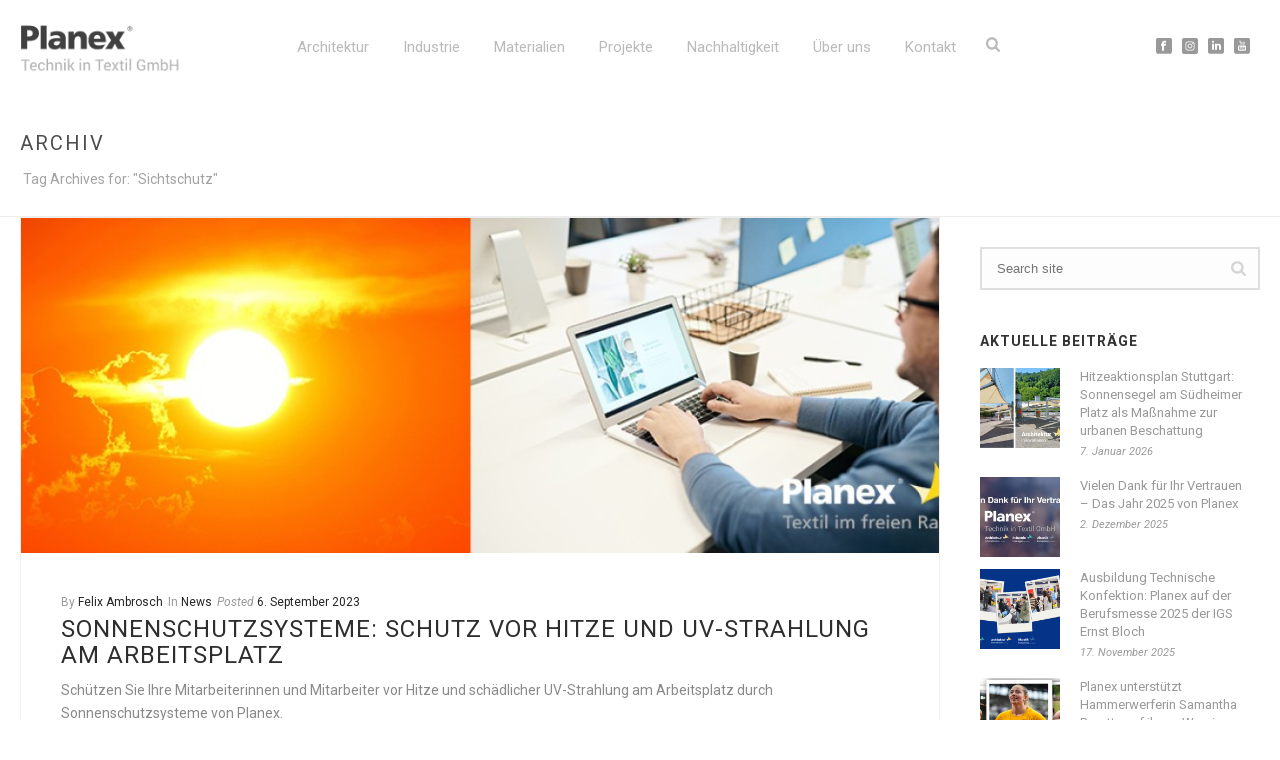

--- FILE ---
content_type: text/html; charset=UTF-8
request_url: https://www.planex-gmbh.de/tag/sichtschutz/
body_size: 141174
content:
<!DOCTYPE html>
<html lang="de" >
<head>
		<meta charset="UTF-8" /><meta name="viewport" content="width=device-width, initial-scale=1.0, minimum-scale=1.0, maximum-scale=1.0, user-scalable=0" /><meta http-equiv="X-UA-Compatible" content="IE=edge,chrome=1" /><meta name="format-detection" content="telephone=no"><title>Sichtschutz Archive - Planex GmbH</title>
<script>window.koko_analytics = {"url":"https:\/\/www.planex-gmbh.de\/koko-analytics-collect.php","post_id":-1,"use_cookie":0,"cookie_path":"\/","dnt":true};</script><script type="text/javascript">var ajaxurl = "https://www.planex-gmbh.de/wp-admin/admin-ajax.php";</script><meta name='robots' content='max-image-preview:large' />

		<style id="critical-path-css" type="text/css">
			body,html{width:100%;height:100%;margin:0;padding:0}.page-preloader{top:0;left:0;z-index:999;position:fixed;height:100%;width:100%;text-align:center}.preloader-preview-area{animation-delay:-.2s;top:50%;-ms-transform:translateY(100%);transform:translateY(100%);margin-top:10px;max-height:calc(50% - 20px);opacity:1;width:100%;text-align:center;position:absolute}.preloader-logo{max-width:90%;top:50%;-ms-transform:translateY(-100%);transform:translateY(-100%);margin:-10px auto 0 auto;max-height:calc(50% - 20px);opacity:1;position:relative}.ball-pulse>div{width:15px;height:15px;border-radius:100%;margin:2px;animation-fill-mode:both;display:inline-block;animation:ball-pulse .75s infinite cubic-bezier(.2,.68,.18,1.08)}.ball-pulse>div:nth-child(1){animation-delay:-.36s}.ball-pulse>div:nth-child(2){animation-delay:-.24s}.ball-pulse>div:nth-child(3){animation-delay:-.12s}@keyframes ball-pulse{0%{transform:scale(1);opacity:1}45%{transform:scale(.1);opacity:.7}80%{transform:scale(1);opacity:1}}.ball-clip-rotate-pulse{position:relative;-ms-transform:translateY(-15px) translateX(-10px);transform:translateY(-15px) translateX(-10px);display:inline-block}.ball-clip-rotate-pulse>div{animation-fill-mode:both;position:absolute;top:0;left:0;border-radius:100%}.ball-clip-rotate-pulse>div:first-child{height:36px;width:36px;top:7px;left:-7px;animation:ball-clip-rotate-pulse-scale 1s 0s cubic-bezier(.09,.57,.49,.9) infinite}.ball-clip-rotate-pulse>div:last-child{position:absolute;width:50px;height:50px;left:-16px;top:-2px;background:0 0;border:2px solid;animation:ball-clip-rotate-pulse-rotate 1s 0s cubic-bezier(.09,.57,.49,.9) infinite;animation-duration:1s}@keyframes ball-clip-rotate-pulse-rotate{0%{transform:rotate(0) scale(1)}50%{transform:rotate(180deg) scale(.6)}100%{transform:rotate(360deg) scale(1)}}@keyframes ball-clip-rotate-pulse-scale{30%{transform:scale(.3)}100%{transform:scale(1)}}@keyframes square-spin{25%{transform:perspective(100px) rotateX(180deg) rotateY(0)}50%{transform:perspective(100px) rotateX(180deg) rotateY(180deg)}75%{transform:perspective(100px) rotateX(0) rotateY(180deg)}100%{transform:perspective(100px) rotateX(0) rotateY(0)}}.square-spin{display:inline-block}.square-spin>div{animation-fill-mode:both;width:50px;height:50px;animation:square-spin 3s 0s cubic-bezier(.09,.57,.49,.9) infinite}.cube-transition{position:relative;-ms-transform:translate(-25px,-25px);transform:translate(-25px,-25px);display:inline-block}.cube-transition>div{animation-fill-mode:both;width:15px;height:15px;position:absolute;top:-5px;left:-5px;animation:cube-transition 1.6s 0s infinite ease-in-out}.cube-transition>div:last-child{animation-delay:-.8s}@keyframes cube-transition{25%{transform:translateX(50px) scale(.5) rotate(-90deg)}50%{transform:translate(50px,50px) rotate(-180deg)}75%{transform:translateY(50px) scale(.5) rotate(-270deg)}100%{transform:rotate(-360deg)}}.ball-scale>div{border-radius:100%;margin:2px;animation-fill-mode:both;display:inline-block;height:60px;width:60px;animation:ball-scale 1s 0s ease-in-out infinite}@keyframes ball-scale{0%{transform:scale(0)}100%{transform:scale(1);opacity:0}}.line-scale>div{animation-fill-mode:both;display:inline-block;width:5px;height:50px;border-radius:2px;margin:2px}.line-scale>div:nth-child(1){animation:line-scale 1s -.5s infinite cubic-bezier(.2,.68,.18,1.08)}.line-scale>div:nth-child(2){animation:line-scale 1s -.4s infinite cubic-bezier(.2,.68,.18,1.08)}.line-scale>div:nth-child(3){animation:line-scale 1s -.3s infinite cubic-bezier(.2,.68,.18,1.08)}.line-scale>div:nth-child(4){animation:line-scale 1s -.2s infinite cubic-bezier(.2,.68,.18,1.08)}.line-scale>div:nth-child(5){animation:line-scale 1s -.1s infinite cubic-bezier(.2,.68,.18,1.08)}@keyframes line-scale{0%{transform:scaley(1)}50%{transform:scaley(.4)}100%{transform:scaley(1)}}.ball-scale-multiple{position:relative;-ms-transform:translateY(30px);transform:translateY(30px);display:inline-block}.ball-scale-multiple>div{border-radius:100%;animation-fill-mode:both;margin:2px;position:absolute;left:-30px;top:0;opacity:0;margin:0;width:50px;height:50px;animation:ball-scale-multiple 1s 0s linear infinite}.ball-scale-multiple>div:nth-child(2){animation-delay:-.2s}.ball-scale-multiple>div:nth-child(3){animation-delay:-.2s}@keyframes ball-scale-multiple{0%{transform:scale(0);opacity:0}5%{opacity:1}100%{transform:scale(1);opacity:0}}.ball-pulse-sync{display:inline-block}.ball-pulse-sync>div{width:15px;height:15px;border-radius:100%;margin:2px;animation-fill-mode:both;display:inline-block}.ball-pulse-sync>div:nth-child(1){animation:ball-pulse-sync .6s -.21s infinite ease-in-out}.ball-pulse-sync>div:nth-child(2){animation:ball-pulse-sync .6s -.14s infinite ease-in-out}.ball-pulse-sync>div:nth-child(3){animation:ball-pulse-sync .6s -70ms infinite ease-in-out}@keyframes ball-pulse-sync{33%{transform:translateY(10px)}66%{transform:translateY(-10px)}100%{transform:translateY(0)}}.transparent-circle{display:inline-block;border-top:.5em solid rgba(255,255,255,.2);border-right:.5em solid rgba(255,255,255,.2);border-bottom:.5em solid rgba(255,255,255,.2);border-left:.5em solid #fff;transform:translateZ(0);animation:transparent-circle 1.1s infinite linear;width:50px;height:50px;border-radius:50%}.transparent-circle:after{border-radius:50%;width:10em;height:10em}@keyframes transparent-circle{0%{transform:rotate(0)}100%{transform:rotate(360deg)}}.ball-spin-fade-loader{position:relative;top:-10px;left:-10px;display:inline-block}.ball-spin-fade-loader>div{width:15px;height:15px;border-radius:100%;margin:2px;animation-fill-mode:both;position:absolute;animation:ball-spin-fade-loader 1s infinite linear}.ball-spin-fade-loader>div:nth-child(1){top:25px;left:0;animation-delay:-.84s;-webkit-animation-delay:-.84s}.ball-spin-fade-loader>div:nth-child(2){top:17.05px;left:17.05px;animation-delay:-.72s;-webkit-animation-delay:-.72s}.ball-spin-fade-loader>div:nth-child(3){top:0;left:25px;animation-delay:-.6s;-webkit-animation-delay:-.6s}.ball-spin-fade-loader>div:nth-child(4){top:-17.05px;left:17.05px;animation-delay:-.48s;-webkit-animation-delay:-.48s}.ball-spin-fade-loader>div:nth-child(5){top:-25px;left:0;animation-delay:-.36s;-webkit-animation-delay:-.36s}.ball-spin-fade-loader>div:nth-child(6){top:-17.05px;left:-17.05px;animation-delay:-.24s;-webkit-animation-delay:-.24s}.ball-spin-fade-loader>div:nth-child(7){top:0;left:-25px;animation-delay:-.12s;-webkit-animation-delay:-.12s}.ball-spin-fade-loader>div:nth-child(8){top:17.05px;left:-17.05px;animation-delay:0s;-webkit-animation-delay:0s}@keyframes ball-spin-fade-loader{50%{opacity:.3;transform:scale(.4)}100%{opacity:1;transform:scale(1)}}		</style>

		
<!-- This site is optimized with the Yoast SEO plugin v12.7.1 - https://yoast.com/wordpress/plugins/seo/ -->
<meta name="robots" content="max-snippet:-1, max-image-preview:large, max-video-preview:-1"/>
<link rel="canonical" href="https://www.planex-gmbh.de/tag/sichtschutz/" />
<meta property="og:locale" content="de_DE" />
<meta property="og:type" content="object" />
<meta property="og:title" content="Sichtschutz Archive - Planex GmbH" />
<meta property="og:url" content="https://www.planex-gmbh.de/tag/sichtschutz/" />
<meta property="og:site_name" content="Planex GmbH" />
<meta name="twitter:card" content="summary" />
<meta name="twitter:title" content="Sichtschutz Archive - Planex GmbH" />
<script type='application/ld+json' class='yoast-schema-graph yoast-schema-graph--main'>{"@context":"https://schema.org","@graph":[{"@type":"WebSite","@id":"https://www.planex-gmbh.de/#website","url":"https://www.planex-gmbh.de/","name":"Planex GmbH","description":"Textil im freien Raum","potentialAction":{"@type":"SearchAction","target":"https://www.planex-gmbh.de/?s={search_term_string}","query-input":"required name=search_term_string"}},{"@type":"CollectionPage","@id":"https://www.planex-gmbh.de/tag/sichtschutz/#webpage","url":"https://www.planex-gmbh.de/tag/sichtschutz/","inLanguage":"de","name":"Sichtschutz Archive - Planex GmbH","isPartOf":{"@id":"https://www.planex-gmbh.de/#website"},"breadcrumb":{"@id":"https://www.planex-gmbh.de/tag/sichtschutz/#breadcrumb"}},{"@type":"BreadcrumbList","@id":"https://www.planex-gmbh.de/tag/sichtschutz/#breadcrumb","itemListElement":[{"@type":"ListItem","position":1,"item":{"@type":"WebPage","@id":"https://www.planex-gmbh.de/","url":"https://www.planex-gmbh.de/","name":"Startseite"}},{"@type":"ListItem","position":2,"item":{"@type":"WebPage","@id":"https://www.planex-gmbh.de/tag/sichtschutz/","url":"https://www.planex-gmbh.de/tag/sichtschutz/","name":"Sichtschutz"}}]}]}</script>
<!-- / Yoast SEO plugin. -->

<link rel='dns-prefetch' href='//fonts.googleapis.com' />
<link rel="alternate" type="application/rss+xml" title="Planex GmbH &raquo; Feed" href="https://www.planex-gmbh.de/feed/" />
<link rel="alternate" type="application/rss+xml" title="Planex GmbH &raquo; Kommentar-Feed" href="https://www.planex-gmbh.de/comments/feed/" />

<link rel="shortcut icon" href="https://www.planex-gmbh.de/wp-content/uploads/2015/07/favicon.ico"  />
<link rel="apple-touch-icon-precomposed" href="https://www.planex-gmbh.de/wp-content/uploads/2015/07/144.png">
<link rel="apple-touch-icon-precomposed" sizes="114x114" href="https://www.planex-gmbh.de/wp-content/uploads/2015/07/144.png">
<link rel="apple-touch-icon-precomposed" sizes="72x72" href="https://www.planex-gmbh.de/wp-content/uploads/2015/07/144.png">
<link rel="apple-touch-icon-precomposed" sizes="144x144" href="https://www.planex-gmbh.de/wp-content/uploads/2015/07/144.png">
<link rel="preload" href="https://www.planex-gmbh.de/wp-content/a55320f470c653f54f0d60de40e692d5.js?ver=e16fcb4b9637c9049331788a98a0b81d" as="script" />
<link rel="preload" href="https://www.planex-gmbh.de/wp-content/dd67bf3226a423439e0b8ef13e1aeb78.js?ver=85e15574b79876bb70a98a723024120a" as="script" />
<link rel="preload" href="https://www.planex-gmbh.de/wp-content/plugins/real-cookie-banner/public/lib/animate.css/animate.min.css?ver=4.1.1" as="style" />
<link rel="alternate" type="application/rss+xml" title="Planex GmbH &raquo; Sichtschutz Schlagwort-Feed" href="https://www.planex-gmbh.de/tag/sichtschutz/feed/" />
<script type="text/javascript">window.abb = {};php = {};window.PHP = {};PHP.ajax = "https://www.planex-gmbh.de/wp-admin/admin-ajax.php";PHP.wp_p_id = "";var mk_header_parallax, mk_banner_parallax, mk_page_parallax, mk_footer_parallax, mk_body_parallax;var mk_images_dir = "https://www.planex-gmbh.de/wp-content/themes/jupiter/assets/images",mk_theme_js_path = "https://www.planex-gmbh.de/wp-content/themes/jupiter/assets/js",mk_theme_dir = "https://www.planex-gmbh.de/wp-content/themes/jupiter",mk_captcha_placeholder = "Enter Captcha",mk_captcha_invalid_txt = "Invalid. Try again.",mk_captcha_correct_txt = "Captcha correct.",mk_responsive_nav_width = 960,mk_vertical_header_back = "Back",mk_vertical_header_anim = "1",mk_check_rtl = true,mk_grid_width = 1280,mk_ajax_search_option = "beside_nav",mk_preloader_bg_color = "#ffffff",mk_accent_color = "#fed316",mk_go_to_top =  "false",mk_smooth_scroll =  "true",mk_show_background_video =  "true",mk_preloader_bar_color = "#fed316",mk_preloader_logo = "";mk_typekit_id   = "",mk_google_fonts = ["Roboto:100italic,200italic,300italic,400italic,500italic,600italic,700italic,800italic,900italic,100,200,300,400,500,600,700,800,900"],mk_global_lazyload = true;</script><script type='text/javascript' defer src='https://www.planex-gmbh.de/wp-content/a55320f470c653f54f0d60de40e692d5.js?ver=e16fcb4b9637c9049331788a98a0b81d' ></script>
<script type="application/json" data-skip-moving="true" data-no-defer id="a260bc767fa18ff76c3d4bb56690158671-js-extra">{"slug":"real-cookie-banner","textDomain":"real-cookie-banner","version":"3.5.3","restUrl":"https:\/\/www.planex-gmbh.de\/wp-json\/real-cookie-banner\/v1\/","restNamespace":"real-cookie-banner\/v1","restRoot":"https:\/\/www.planex-gmbh.de\/wp-json\/","restQuery":{"_v":"3.5.3","_locale":"user"},"restNonce":"50fef28af0","restRecreateNonceEndpoint":"https:\/\/www.planex-gmbh.de\/wp-admin\/admin-ajax.php?action=rest-nonce","publicUrl":"https:\/\/www.planex-gmbh.de\/wp-content\/plugins\/real-cookie-banner\/public\/","chunkFolder":"dist","chunks":{"chunk-config-tab-blocker.lite.js":["de_DE-83d48f038e1cf6148175589160cda67e","de_DE-a34c114e32c8ef5ff20106cdeeb9b21b","de_DE-e98e1b352ae5119b63691bba8688cdb4"],"chunk-config-tab-blocker.pro.js":["de_DE-ddf5ae983675e7b6eec2afc2d53654a2","de_DE-c4b7c75a8d2f3bebe62df2ef93df9582","de_DE-d6ccf46b904a1ef4e88f8b9bf1de65e2"],"chunk-config-tab-consent.lite.js":["de_DE-3823d7521a3fc2857511061e0d660408"],"chunk-config-tab-consent.pro.js":["de_DE-9cb9ecf8c1e8ce14036b5f3a5e19f098"],"chunk-config-tab-cookies.lite.js":["de_DE-1a51b37d0ef409906245c7ed80d76040","de_DE-a34c114e32c8ef5ff20106cdeeb9b21b"],"chunk-config-tab-cookies.pro.js":["de_DE-572ee75deed92e7a74abba4b86604687","de_DE-c4b7c75a8d2f3bebe62df2ef93df9582"],"chunk-config-tab-dashboard.lite.js":["de_DE-f843c51245ecd2b389746275b3da66b6","de_DE-a34c114e32c8ef5ff20106cdeeb9b21b","de_DE-e98e1b352ae5119b63691bba8688cdb4"],"chunk-config-tab-dashboard.pro.js":["de_DE-ae5ae8f925f0409361cfe395645ac077","de_DE-c4b7c75a8d2f3bebe62df2ef93df9582","de_DE-d6ccf46b904a1ef4e88f8b9bf1de65e2"],"chunk-config-tab-import.lite.js":["de_DE-66df94240f04843e5a208823e466a850"],"chunk-config-tab-import.pro.js":["de_DE-e5fee6b51986d4ff7a051d6f6a7b076a"],"chunk-config-tab-licensing.lite.js":["de_DE-e01f803e4093b19d6787901b9591b5a6"],"chunk-config-tab-licensing.pro.js":["de_DE-4918ea9704f47c2055904e4104d4ffba"],"chunk-config-tab-scanner.lite.js":["de_DE-b10b39f1099ef599835c729334e38429"],"chunk-config-tab-scanner.pro.js":["de_DE-752a1502ab4f0bebfa2ad50c68ef571f"],"chunk-config-tab-settings.lite.js":["de_DE-37978e0b06b4eb18b16164a2d9c93a2c"],"chunk-config-tab-settings.pro.js":["de_DE-e59d3dcc762e276255c8989fbd1f80e3"],"chunk-config-tab-tcf.lite.js":["de_DE-4f658bdbf0aa370053460bc9e3cd1f69","de_DE-a34c114e32c8ef5ff20106cdeeb9b21b"],"chunk-config-tab-tcf.pro.js":["de_DE-e1e83d5b8a28f1f91f63b9de2a8b181a","de_DE-c4b7c75a8d2f3bebe62df2ef93df9582"]},"others":{"customizeValuesBanner":{"layout":{"type":"dialog","dialogMaxWidth":530,"dialogPosition":"middleCenter","dialogMargin":[0,0,0,0],"bannerPosition":"bottom","bannerMaxWidth":1024,"dialogBorderRadius":3,"borderRadius":5,"animationIn":"slideInUp","animationInDuration":500,"animationInOnlyMobile":true,"animationOut":"none","animationOutDuration":500,"animationOutOnlyMobile":true,"overlay":true,"overlayBg":"#000000","overlayBgAlpha":38,"overlayBlur":2},"decision":{"acceptAll":"button","acceptEssentials":"button","showCloseIcon":false,"acceptIndividual":"link","buttonOrder":"all,essential,save,individual","showGroups":false,"groupsFirstView":false,"saveButton":"always"},"legal":{"privacyPolicy":3220,"privacyPolicyExternalUrl":"","privacyPolicyIsExternalUrl":false,"privacyPolicyLabel":"Datenschutzerkl\u00e4rung","privacyPolicyHide":true,"imprint":58,"imprintExternalUrl":"","imprintIsExternalUrl":false,"imprintLabel":"Impressum","imprintHide":true},"design":{"bg":"#ffffff","textAlign":"center","linkTextDecoration":"underline","borderWidth":0,"borderColor":"#ffffff","fontSize":13,"fontColor":"#2b2b2b","fontInheritFamily":true,"fontFamily":"Arial, Helvetica, sans-serif","fontWeight":"normal","boxShadowEnabled":true,"boxShadowOffsetX":0,"boxShadowOffsetY":5,"boxShadowBlurRadius":13,"boxShadowSpreadRadius":0,"boxShadowColor":"#000000","boxShadowColorAlpha":20},"headerDesign":{"inheritBg":true,"bg":"#f4f4f4","inheritTextAlign":true,"textAlign":"center","padding":[17,20,15,20],"logo":"","logoRetina":"","logoMaxHeight":40,"logoPosition":"left","logoMargin":[5,15,5,15],"fontSize":20,"fontColor":"#2b2b2b","fontInheritFamily":true,"fontFamily":"Arial, Helvetica, sans-serif","fontWeight":"normal","borderWidth":1,"borderColor":"#efefef"},"bodyDesign":{"padding":[15,20,5,20],"descriptionInheritFontSize":true,"descriptionFontSize":13,"dottedGroupsInheritFontSize":true,"dottedGroupsFontSize":13,"dottedGroupsBulletColor":"#15779b","teachingsInheritTextAlign":true,"teachingsTextAlign":"center","teachingsSeparatorActive":true,"teachingsSeparatorWidth":50,"teachingsSeparatorHeight":1,"teachingsSeparatorColor":"#15779b","teachingsInheritFontSize":false,"teachingsFontSize":12,"teachingsInheritFontColor":false,"teachingsFontColor":"#7c7c7c","acceptAllOneRowLayout":false,"acceptAllPadding":[10,10,10,10],"acceptAllBg":"#15779b","acceptAllTextAlign":"center","acceptAllFontSize":18,"acceptAllFontColor":"#ffffff","acceptAllFontWeight":"normal","acceptAllBorderWidth":0,"acceptAllBorderColor":"#000000","acceptAllHoverBg":"#11607d","acceptAllHoverFontColor":"#ffffff","acceptAllHoverBorderColor":"#000000","acceptEssentialsUseAcceptAll":true,"acceptEssentialsButtonType":"","acceptEssentialsPadding":[10,10,10,10],"acceptEssentialsBg":"#efefef","acceptEssentialsTextAlign":"center","acceptEssentialsFontSize":18,"acceptEssentialsFontColor":"#0a0a0a","acceptEssentialsFontWeight":"normal","acceptEssentialsBorderWidth":0,"acceptEssentialsBorderColor":"#000000","acceptEssentialsHoverBg":"#e8e8e8","acceptEssentialsHoverFontColor":"#000000","acceptEssentialsHoverBorderColor":"#000000","acceptIndividualPadding":[5,5,5,5],"acceptIndividualBg":"#ffffff","acceptIndividualTextAlign":"center","acceptIndividualFontSize":15,"acceptIndividualFontColor":"#15779b","acceptIndividualFontWeight":"normal","acceptIndividualBorderWidth":0,"acceptIndividualBorderColor":"#000000","acceptIndividualHoverBg":"#ffffff","acceptIndividualHoverFontColor":"#11607d","acceptIndividualHoverBorderColor":"#000000"},"footerDesign":{"poweredByLink":true,"inheritBg":false,"bg":"#fcfcfc","inheritTextAlign":true,"textAlign":"center","linkTarget":"_blank","padding":[10,20,15,20],"fontSize":14,"fontColor":"#7c7c7c","fontInheritFamily":true,"fontFamily":"Arial, Helvetica, sans-serif","fontWeight":"normal","hoverFontColor":"#2b2b2b","borderWidth":1,"borderColor":"#efefef"},"texts":{"headline":"Privatsph\u00e4re-Einstellungen","description":"<p class=\"p1\">Wir verwenden Cookies und \u00e4hnliche Technologien auf unserer Website und verarbeiten personenbezogene Daten von Ihnen (z.B. IP-Adresse). Das ist wichtig um z.B. Medien von Drittanbietern einbinden zu k\u00f6nnen oder Zugriffe auf unsere Website zu erfassen. Diese Datenverarbeitung kann auch erst in Folge gesetzter Cookies stattfinden. Wir teilen diese Daten mit Dritten, die wir in den Privatsph\u00e4re-Einstellungen transparent benennen.<\/p>\n<p class=\"p1\">Die Datenverarbeitung kann mit Ihrer Einwilligung oder auf Basis eines berechtigten Interesses erfolgen, dem Sie in den Privatsph\u00e4re-Einstellungen widersprechen k\u00f6nnen. Sie haben das Recht, nicht einzuwilligen und Ihre Einwilligung zu einem sp\u00e4teren Zeitpunkt zu \u00e4ndern oder zu widerrufen. Weitere Informationen zur Verwendung Ihrer Daten finden Sie in unserer {{privacyPolicy}}Datenschutzerkl\u00e4rung{{\/privacyPolicy}}.<\/p>","acceptAll":"Alle akzeptieren","acceptEssentials":"Weiter ohne Einwilligung","acceptIndividual":"Privatsph\u00e4re-Einstellungen individuell festlegen","poweredBy":"1","ePrivacyUSA":"Einige Services verarbeiten personenbezogene Daten in den USA. Indem du der Nutzung dieser Services zustimmst, erkl\u00e4rst du dich auch mit der Verarbeitung deiner Daten in den USA gem\u00e4\u00df Art. 49 (1) lit. a DSGVO einverstanden. Die USA werden vom EuGH als ein Land mit einem unzureichenden Datenschutz-Niveau nach EU-Standards angesehen. Insbesondere besteht das Risiko, dass deine Daten von US-Beh\u00f6rden zu Kontroll- und \u00dcberwachungszwecken verarbeitet werden \u2013 unter Umst\u00e4nden ohne die M\u00f6glichkeit eines Rechtsbehelfs.","ageNoticeBanner":"<p class=\"p1\">Du bist unter 16 Jahre alt? Dann kannst Du leider noch nicht f\u00fcr optionale Services einwilligen. Du kannst jedoch Deine Eltern oder Erziehungsberechtigten bitten, mit Dir f\u00fcr diese Services einzuwilligen.<\/p>","ageNoticeBlocker":"<p class=\"p1\">Du bist unter 16 Jahre alt? Leider darfst Du diesem Service nicht selbst zustimmen, um diese Inhalte zu sehen. Bitte Deine Eltern oder Erziehungsberechtigten, dem Service mit Dir zuzustimmen. Vielen Dank.<\/p>","listServicesNotice":"<p class=\"p1\">Wenn Sie alle Services akzeptieren, erlauben Sie, dass {{services}} geladen werden. Diese sind nach ihrem Zweck in Gruppen {{serviceGroups}} unterteilt (Zugeh\u00f6rigkeit durch hochgestellte Zahlen gekennzeichnet).<\/p>","consentForwardingExternalHosts":"Deine Einwilligung gilt auch auf {{websites}}.","blockerHeadline":"{{name}} aufgrund von Privatsph\u00e4re-Einstellungen blockiert","blockerLinkShowMissing":"Zeige alle Services, denen du noch zustimmen musst","blockerLoadButton":"Services akzeptieren und Inhalte laden","blockerAcceptInfo":"<p class=\"p1\">Wenn Sie blockierte Inhalte laden, werden Ihre Datenschutzeinstellungen angepasst. Inhalte aus diesem Service werden in Zukunft nicht mehr blockiert.<\/p>"},"individualLayout":{"inheritDialogMaxWidth":false,"dialogMaxWidth":970,"inheritBannerMaxWidth":true,"bannerMaxWidth":1980,"descriptionTextAlign":"left"},"group":{"checkboxBg":"#f0f0f0","checkboxBorderWidth":1,"checkboxBorderColor":"#d2d2d2","checkboxActiveColor":"#ffffff","checkboxActiveBg":"#15779b","checkboxActiveBorderColor":"#11607d","groupInheritBg":true,"groupBg":"#f4f4f4","groupPadding":[15,15,15,15],"groupSpacing":10,"groupBorderRadius":5,"groupBorderWidth":1,"groupBorderColor":"#f4f4f4","headlineFontSize":16,"headlineFontWeight":"normal","headlineFontColor":"#2b2b2b","descriptionFontSize":14,"descriptionFontColor":"#7c7c7c","linkColor":"#7c7c7c","linkHoverColor":"#2b2b2b"},"saveButton":{"useAcceptAll":true,"type":"button","padding":[10,10,10,10],"bg":"#efefef","textAlign":"center","fontSize":18,"fontColor":"#0a0a0a","fontWeight":"normal","borderWidth":0,"borderColor":"#000000","hoverBg":"#e8e8e8","hoverFontColor":"#000000","hoverBorderColor":"#000000"},"individualTexts":{"headline":"Individuelle Privatsph\u00e4re-Einstellungen","description":"Wir verwenden Cookies und \u00e4hnliche Technologien auf unserer Website und verarbeiten personenbezogene Daten von dir (z.B. IP-Adresse), um z.B. Inhalte und Anzeigen zu personalisieren, Medien von Drittanbietern einzubinden oder Zugriffe auf unsere Website zu analysieren. Die Datenverarbeitung kann auch erst in Folge gesetzter Cookies stattfinden. Wir teilen diese Daten mit Dritten, die wir in den Privatsph\u00e4re-Einstellungen benennen.<br \/><br \/>Die Datenverarbeitung kann mit deiner Einwilligung oder auf Basis eines berechtigten Interesses erfolgen, dem du in den Privatsph\u00e4re-Einstellungen widersprechen kannst. Du hast das Recht, nicht einzuwilligen und deine Einwilligung zu einem sp\u00e4teren Zeitpunkt zu \u00e4ndern oder zu widerrufen. Weitere Informationen zur Verwendung deiner Daten findest du in unserer {{privacyPolicy}}Datenschutzerkl\u00e4rung{{\/privacyPolicy}}.<br \/><br \/>Im Folgenden findest du eine \u00dcbersicht \u00fcber alle Services, die von dieser Website genutzt werden. Du kannst dir detaillierte Informationen zu jedem Service ansehen und ihm einzeln zustimmen oder von deinem Widerspruchsrecht Gebrauch machen.","save":"Individuelle Auswahlen speichern","showMore":"Service-Informationen anzeigen","hideMore":"Service-Informationen ausblenden","postamble":""},"mobile":{"enabled":true,"maxHeight":400,"hideHeader":false,"alignment":"bottom","scalePercent":90,"scalePercentVertical":-50},"customCss":{"antiAdBlocker":"y","css":""}},"isPro":false,"showProHints":false,"proUrl":"https:\/\/devowl.io\/de\/go\/real-cookie-banner?source=rcb-lite","showLiteNotice":true,"hasDynamicPreDecisions":false,"isLicensed":false,"isDevLicense":false,"multilingualSkipHTMLForTag":"","isCurrentlyInTranslationEditorPreview":false,"defaultLanguage":"","currentLanguage":"","context":"","userConsentCookieName":"real_cookie_banner-v:2_blog:1_path:57a1146","revisionHash":"fa8367f38c221e8b9f017031018be7ea","isTcf":false,"isPreventPreDecision":false,"isAcceptAllForBots":true,"isRespectDoNotTrack":false,"isEPrivacyUSA":false,"isAgeNotice":true,"isListServicesNotice":true,"setCookiesViaManager":"none","essentialGroup":"essenziell","groups":[{"id":261,"name":"Essenziell","slug":"essenziell","description":"Essenzielle Services sind f\u00fcr die grundlegende Funktionalit\u00e4t der Website erforderlich. Sie enthalten nur technisch notwendige Services. Diesen Services kann nicht widersprochen werden.","items":[{"id":18003,"name":"Real Cookie Banner","purpose":"Real Cookie Banner bittet Website-Besucher um die Einwilligung zum Setzen von Cookies und zur Verarbeitung personenbezogener Daten. Dazu wird jedem Website-Besucher eine UUID (pseudonyme Identifikation des Nutzers) zugewiesen, die bis zum Ablauf des Cookies zur Speicherung der Einwilligung g\u00fcltig ist. Cookies werden dazu verwendet, um zu testen, ob Cookies gesetzt werden k\u00f6nnen, um Referenz auf die dokumentierte Einwilligung zu speichern, um zu speichern, in welche Services aus welchen Service-Gruppen der Besucher eingewilligt hat, und, falls Einwilligung nach dem Transparency & Consent Framework (TCF) eingeholt werden, um die Einwilligungen in TCF Partner, Zwecke, besondere Zwecke, Funktionen und besondere Funktionen zu speichern. Im Rahmen der Darlegungspflicht nach DSGVO wird die erhobene Einwilligung vollumf\u00e4nglich dokumentiert. Dazu z\u00e4hlt neben den Services und Service-Gruppen, in welche der Besucher eingewilligt hat, und falls Einwilligung nach dem TCF Standard eingeholt werden, in welche TCF Partner, Zwecke und Funktionen der Besucher eingewilligt hat, alle Einstellungen des Cookie Banners zum Zeitpunkt der Einwilligung als auch die technischen Umst\u00e4nde (z.B. Gr\u00f6\u00dfe des Sichtbereichs bei der Einwilligung) und die Nutzerinteraktionen (z.B. Klick auf Buttons), die zur Einwilligung gef\u00fchrt haben. Die Einwilligung wird pro Sprache einmal erhoben.","provider":"Planex GmbH","uniqueName":"real-cookie-banner","isEmbeddingOnlyExternalResources":false,"legalBasis":"legal-requirement","ePrivacyUSA":false,"technicalDefinitions":[{"type":"http","name":"real_cookie_banner*","host":".planex-gmbh.de","duration":365,"durationUnit":"d","isSessionDuration":false},{"type":"http","name":"real_cookie_banner*-tcf","host":".planex-gmbh.de","duration":365,"durationUnit":"d","isSessionDuration":false},{"type":"http","name":"real_cookie_banner-test","host":".planex-gmbh.de","duration":365,"durationUnit":"d","isSessionDuration":false}],"codeDynamics":null,"providerPrivacyPolicyUrl":"https:\/\/www.planex-gmbh.de\/datenschutz\/","tagManagerOptInEventName":"","tagManagerOptOutEventName":"","codeOptIn":"","executeCodeOptInWhenNoTagManagerConsentIsGiven":false,"codeOptOut":"","executeCodeOptOutWhenNoTagManagerConsentIsGiven":false,"deleteTechnicalDefinitionsAfterOptOut":false,"codeOnPageLoad":"","presetId":"real-cookie-banner"}]}],"blocker":[],"setVisualParentIfClassOfParent":{"et_pb_video_box":1,"ast-oembed-container":1,"wpb_video_wrapper":1},"dependantVisibilityContainers":["[role=\"tabpanel\"]",".eael-tab-content-item",".wpcs_content_inner",".op3-contenttoggleitem-content",".pum-overlay","[data-elementor-type=\"popup\"]",".wp-block-ub-content-toggle-accordion-content-wrap",".w-popup-wrap",".oxy-lightbox_inner[data-inner-content=true]",".oxy-pro-accordion_body",".oxy-tab-content",".kt-accordion-panel",".vc_tta-panel-body",".mfp-hide"],"bannerDesignVersion":3,"bannerI18n":{"legalBasis":"Verwendung auf gesetzlicher Grundlage von","legitimateInterest":"Berechtigtes Interesse","legalRequirement":"Erf\u00fcllung einer rechtlichen Verpflichtung","consent":"Einwilligung","crawlerLinkAlert":"Wir haben erkannt, dass du ein Crawler\/Bot bist. Nur nat\u00fcrliche Personen d\u00fcrfen in Cookies und die Verarbeitung von personenbezogenen Daten einwilligen. Daher hat der Link f\u00fcr dich keine Funktion.","technicalCookieDefinition":"Technische Cookie-Definition","usesCookies":"Verwendete Cookies","cookieRefresh":"Cookie-Auffrischung","usesNonCookieAccess":"Verwendet Cookie-\u00e4hnliche Informationen (LocalStorage, SessionStorage, IndexDB, etc.)","host":"Host","duration":"Dauer","noExpiration":"Kein Ablauf","type":"Typ","purpose":"Zweck","headerTitlePrivacyPolicyHistory":"Privatsph\u00e4re-Einstellungen: Historie","historyLabel":"Einwilligungen anzeigen vom","historySelectNone":"Noch nicht eingewilligt","provider":"Anbieter","providerPrivacyPolicyUrl":"Datenschutzerkl\u00e4rung","ePrivacyNoteMore":"und %d mehr","ePrivacyUSA":"US-Datenverarbeitung","durationUnit":{"s":"Sekunde(n)","m":"Minute(n)","h":"Stunde(n)","d":"Tag(e)","mo":"Monat(e)","y":"Jahr(e)"},"close":"Schlie\u00dfen","closeWithoutSaving":"Schlie\u00dfen ohne Speichern","yes":"Ja","no":"Nein","unknown":"Unbekannt","none":"Nichts","noLicense":"Keine Lizenz aktiviert - kein Produktionseinsatz!","devLicense":"Produktlizenz nicht f\u00fcr den Produktionseinsatz!","devLicenseLearnMore":"Mehr erfahren","devLicenseLink":"https:\/\/devowl.io\/de\/wissensdatenbank\/lizenz-installations-typ\/","andSeparator":" und "},"pageRequestUuid4":"a4de48678-4aff-4b32-9a9b-bebc4b799f31","pageByIdUrl":"https:\/\/www.planex-gmbh.de?page_id","pageIdToPermalink":{"58":"https:\/\/www.planex-gmbh.de\/impressum\/","3220":"https:\/\/www.planex-gmbh.de\/datenschutz\/"},"pageId":false,"pluginUrl":"https:\/\/devowl.io\/wordpress-real-cookie-banner\/"}}</script>
<script data-skip-moving="true" data-no-defer id="a260bc767fa18ff76c3d4bb56690158672-js-extra">var realCookieBanner = /* document.write */ JSON.parse(document.getElementById("a260bc767fa18ff76c3d4bb56690158671-js-extra").innerHTML, function (a,b){return-1<["codeOptIn","codeOptOut","codeOnPageLoad"].indexOf(a)&&"string"==typeof b&&b.startsWith("base64-encoded:")?window.atob(b.substr(15)):b});</script><script type='text/javascript' id='real-cookie-banner-banner-js-before'>
((a,b)=>{a[b]||(a[b]={},["consentSync"].forEach(c=>a[b][c]=()=>({cookie:null,consentGiven:!1,cookieOptIn:!0})),["consent","consentAll","unblock"].forEach(c=>a[b][c]=(...d)=>new Promise(e=>a.addEventListener(b,()=>{a[b][c](...d).then(e)},{once:!0}))))})(window,"consentApi");
</script>
<script type='text/javascript' defer src='https://www.planex-gmbh.de/wp-content/dd67bf3226a423439e0b8ef13e1aeb78.js?ver=85e15574b79876bb70a98a723024120a' ></script>
<link rel='stylesheet' id='animate-css-css' href='https://www.planex-gmbh.de/wp-content/plugins/real-cookie-banner/public/lib/animate.css/animate.min.css?ver=4.1.1' type='text/css' media='all' />
<link rel='stylesheet' id='layerslider-css' href='https://www.planex-gmbh.de/wp-content/plugins/layerslider/assets/static/layerslider/css/layerslider.css?ver=7.6.8' type='text/css' media='all' />
<link rel='stylesheet' id='ls-google-fonts-css' href='https://fonts.googleapis.com/css?family=Lato:100,100i,200,200i,300,300i,400,400i,500,500i,600,600i,700,700i,800,800i,900,900i%7COpen+Sans:100,100i,200,200i,300,300i,400,400i,500,500i,600,600i,700,700i,800,800i,900,900i%7CIndie+Flower:100,100i,200,200i,300,300i,400,400i,500,500i,600,600i,700,700i,800,800i,900,900i%7COswald:100,100i,200,200i,300,300i,400,400i,500,500i,600,600i,700,700i,800,800i,900,900i' type='text/css' media='all' />
<link rel='stylesheet' id='wp-block-library-css' href='https://www.planex-gmbh.de/wp-includes/css/dist/block-library/style.min.css?ver=6.1.9' type='text/css' media='all' />
<style id='wp-block-library-theme-inline-css' type='text/css'>
.wp-block-audio figcaption{color:#555;font-size:13px;text-align:center}.is-dark-theme .wp-block-audio figcaption{color:hsla(0,0%,100%,.65)}.wp-block-audio{margin:0 0 1em}.wp-block-code{border:1px solid #ccc;border-radius:4px;font-family:Menlo,Consolas,monaco,monospace;padding:.8em 1em}.wp-block-embed figcaption{color:#555;font-size:13px;text-align:center}.is-dark-theme .wp-block-embed figcaption{color:hsla(0,0%,100%,.65)}.wp-block-embed{margin:0 0 1em}.blocks-gallery-caption{color:#555;font-size:13px;text-align:center}.is-dark-theme .blocks-gallery-caption{color:hsla(0,0%,100%,.65)}.wp-block-image figcaption{color:#555;font-size:13px;text-align:center}.is-dark-theme .wp-block-image figcaption{color:hsla(0,0%,100%,.65)}.wp-block-image{margin:0 0 1em}.wp-block-pullquote{border-top:4px solid;border-bottom:4px solid;margin-bottom:1.75em;color:currentColor}.wp-block-pullquote__citation,.wp-block-pullquote cite,.wp-block-pullquote footer{color:currentColor;text-transform:uppercase;font-size:.8125em;font-style:normal}.wp-block-quote{border-left:.25em solid;margin:0 0 1.75em;padding-left:1em}.wp-block-quote cite,.wp-block-quote footer{color:currentColor;font-size:.8125em;position:relative;font-style:normal}.wp-block-quote.has-text-align-right{border-left:none;border-right:.25em solid;padding-left:0;padding-right:1em}.wp-block-quote.has-text-align-center{border:none;padding-left:0}.wp-block-quote.is-large,.wp-block-quote.is-style-large,.wp-block-quote.is-style-plain{border:none}.wp-block-search .wp-block-search__label{font-weight:700}.wp-block-search__button{border:1px solid #ccc;padding:.375em .625em}:where(.wp-block-group.has-background){padding:1.25em 2.375em}.wp-block-separator.has-css-opacity{opacity:.4}.wp-block-separator{border:none;border-bottom:2px solid;margin-left:auto;margin-right:auto}.wp-block-separator.has-alpha-channel-opacity{opacity:1}.wp-block-separator:not(.is-style-wide):not(.is-style-dots){width:100px}.wp-block-separator.has-background:not(.is-style-dots){border-bottom:none;height:1px}.wp-block-separator.has-background:not(.is-style-wide):not(.is-style-dots){height:2px}.wp-block-table{margin:"0 0 1em 0"}.wp-block-table thead{border-bottom:3px solid}.wp-block-table tfoot{border-top:3px solid}.wp-block-table td,.wp-block-table th{word-break:normal}.wp-block-table figcaption{color:#555;font-size:13px;text-align:center}.is-dark-theme .wp-block-table figcaption{color:hsla(0,0%,100%,.65)}.wp-block-video figcaption{color:#555;font-size:13px;text-align:center}.is-dark-theme .wp-block-video figcaption{color:hsla(0,0%,100%,.65)}.wp-block-video{margin:0 0 1em}.wp-block-template-part.has-background{padding:1.25em 2.375em;margin-top:0;margin-bottom:0}
</style>
<link rel='stylesheet' id='classic-theme-styles-css' href='https://www.planex-gmbh.de/wp-includes/css/classic-themes.min.css?ver=1' type='text/css' media='all' />
<style id='global-styles-inline-css' type='text/css'>
body{--wp--preset--color--black: #000000;--wp--preset--color--cyan-bluish-gray: #abb8c3;--wp--preset--color--white: #ffffff;--wp--preset--color--pale-pink: #f78da7;--wp--preset--color--vivid-red: #cf2e2e;--wp--preset--color--luminous-vivid-orange: #ff6900;--wp--preset--color--luminous-vivid-amber: #fcb900;--wp--preset--color--light-green-cyan: #7bdcb5;--wp--preset--color--vivid-green-cyan: #00d084;--wp--preset--color--pale-cyan-blue: #8ed1fc;--wp--preset--color--vivid-cyan-blue: #0693e3;--wp--preset--color--vivid-purple: #9b51e0;--wp--preset--gradient--vivid-cyan-blue-to-vivid-purple: linear-gradient(135deg,rgba(6,147,227,1) 0%,rgb(155,81,224) 100%);--wp--preset--gradient--light-green-cyan-to-vivid-green-cyan: linear-gradient(135deg,rgb(122,220,180) 0%,rgb(0,208,130) 100%);--wp--preset--gradient--luminous-vivid-amber-to-luminous-vivid-orange: linear-gradient(135deg,rgba(252,185,0,1) 0%,rgba(255,105,0,1) 100%);--wp--preset--gradient--luminous-vivid-orange-to-vivid-red: linear-gradient(135deg,rgba(255,105,0,1) 0%,rgb(207,46,46) 100%);--wp--preset--gradient--very-light-gray-to-cyan-bluish-gray: linear-gradient(135deg,rgb(238,238,238) 0%,rgb(169,184,195) 100%);--wp--preset--gradient--cool-to-warm-spectrum: linear-gradient(135deg,rgb(74,234,220) 0%,rgb(151,120,209) 20%,rgb(207,42,186) 40%,rgb(238,44,130) 60%,rgb(251,105,98) 80%,rgb(254,248,76) 100%);--wp--preset--gradient--blush-light-purple: linear-gradient(135deg,rgb(255,206,236) 0%,rgb(152,150,240) 100%);--wp--preset--gradient--blush-bordeaux: linear-gradient(135deg,rgb(254,205,165) 0%,rgb(254,45,45) 50%,rgb(107,0,62) 100%);--wp--preset--gradient--luminous-dusk: linear-gradient(135deg,rgb(255,203,112) 0%,rgb(199,81,192) 50%,rgb(65,88,208) 100%);--wp--preset--gradient--pale-ocean: linear-gradient(135deg,rgb(255,245,203) 0%,rgb(182,227,212) 50%,rgb(51,167,181) 100%);--wp--preset--gradient--electric-grass: linear-gradient(135deg,rgb(202,248,128) 0%,rgb(113,206,126) 100%);--wp--preset--gradient--midnight: linear-gradient(135deg,rgb(2,3,129) 0%,rgb(40,116,252) 100%);--wp--preset--duotone--dark-grayscale: url('#wp-duotone-dark-grayscale');--wp--preset--duotone--grayscale: url('#wp-duotone-grayscale');--wp--preset--duotone--purple-yellow: url('#wp-duotone-purple-yellow');--wp--preset--duotone--blue-red: url('#wp-duotone-blue-red');--wp--preset--duotone--midnight: url('#wp-duotone-midnight');--wp--preset--duotone--magenta-yellow: url('#wp-duotone-magenta-yellow');--wp--preset--duotone--purple-green: url('#wp-duotone-purple-green');--wp--preset--duotone--blue-orange: url('#wp-duotone-blue-orange');--wp--preset--font-size--small: 13px;--wp--preset--font-size--medium: 20px;--wp--preset--font-size--large: 36px;--wp--preset--font-size--x-large: 42px;--wp--preset--spacing--20: 0.44rem;--wp--preset--spacing--30: 0.67rem;--wp--preset--spacing--40: 1rem;--wp--preset--spacing--50: 1.5rem;--wp--preset--spacing--60: 2.25rem;--wp--preset--spacing--70: 3.38rem;--wp--preset--spacing--80: 5.06rem;}:where(.is-layout-flex){gap: 0.5em;}body .is-layout-flow > .alignleft{float: left;margin-inline-start: 0;margin-inline-end: 2em;}body .is-layout-flow > .alignright{float: right;margin-inline-start: 2em;margin-inline-end: 0;}body .is-layout-flow > .aligncenter{margin-left: auto !important;margin-right: auto !important;}body .is-layout-constrained > .alignleft{float: left;margin-inline-start: 0;margin-inline-end: 2em;}body .is-layout-constrained > .alignright{float: right;margin-inline-start: 2em;margin-inline-end: 0;}body .is-layout-constrained > .aligncenter{margin-left: auto !important;margin-right: auto !important;}body .is-layout-constrained > :where(:not(.alignleft):not(.alignright):not(.alignfull)){max-width: var(--wp--style--global--content-size);margin-left: auto !important;margin-right: auto !important;}body .is-layout-constrained > .alignwide{max-width: var(--wp--style--global--wide-size);}body .is-layout-flex{display: flex;}body .is-layout-flex{flex-wrap: wrap;align-items: center;}body .is-layout-flex > *{margin: 0;}:where(.wp-block-columns.is-layout-flex){gap: 2em;}.has-black-color{color: var(--wp--preset--color--black) !important;}.has-cyan-bluish-gray-color{color: var(--wp--preset--color--cyan-bluish-gray) !important;}.has-white-color{color: var(--wp--preset--color--white) !important;}.has-pale-pink-color{color: var(--wp--preset--color--pale-pink) !important;}.has-vivid-red-color{color: var(--wp--preset--color--vivid-red) !important;}.has-luminous-vivid-orange-color{color: var(--wp--preset--color--luminous-vivid-orange) !important;}.has-luminous-vivid-amber-color{color: var(--wp--preset--color--luminous-vivid-amber) !important;}.has-light-green-cyan-color{color: var(--wp--preset--color--light-green-cyan) !important;}.has-vivid-green-cyan-color{color: var(--wp--preset--color--vivid-green-cyan) !important;}.has-pale-cyan-blue-color{color: var(--wp--preset--color--pale-cyan-blue) !important;}.has-vivid-cyan-blue-color{color: var(--wp--preset--color--vivid-cyan-blue) !important;}.has-vivid-purple-color{color: var(--wp--preset--color--vivid-purple) !important;}.has-black-background-color{background-color: var(--wp--preset--color--black) !important;}.has-cyan-bluish-gray-background-color{background-color: var(--wp--preset--color--cyan-bluish-gray) !important;}.has-white-background-color{background-color: var(--wp--preset--color--white) !important;}.has-pale-pink-background-color{background-color: var(--wp--preset--color--pale-pink) !important;}.has-vivid-red-background-color{background-color: var(--wp--preset--color--vivid-red) !important;}.has-luminous-vivid-orange-background-color{background-color: var(--wp--preset--color--luminous-vivid-orange) !important;}.has-luminous-vivid-amber-background-color{background-color: var(--wp--preset--color--luminous-vivid-amber) !important;}.has-light-green-cyan-background-color{background-color: var(--wp--preset--color--light-green-cyan) !important;}.has-vivid-green-cyan-background-color{background-color: var(--wp--preset--color--vivid-green-cyan) !important;}.has-pale-cyan-blue-background-color{background-color: var(--wp--preset--color--pale-cyan-blue) !important;}.has-vivid-cyan-blue-background-color{background-color: var(--wp--preset--color--vivid-cyan-blue) !important;}.has-vivid-purple-background-color{background-color: var(--wp--preset--color--vivid-purple) !important;}.has-black-border-color{border-color: var(--wp--preset--color--black) !important;}.has-cyan-bluish-gray-border-color{border-color: var(--wp--preset--color--cyan-bluish-gray) !important;}.has-white-border-color{border-color: var(--wp--preset--color--white) !important;}.has-pale-pink-border-color{border-color: var(--wp--preset--color--pale-pink) !important;}.has-vivid-red-border-color{border-color: var(--wp--preset--color--vivid-red) !important;}.has-luminous-vivid-orange-border-color{border-color: var(--wp--preset--color--luminous-vivid-orange) !important;}.has-luminous-vivid-amber-border-color{border-color: var(--wp--preset--color--luminous-vivid-amber) !important;}.has-light-green-cyan-border-color{border-color: var(--wp--preset--color--light-green-cyan) !important;}.has-vivid-green-cyan-border-color{border-color: var(--wp--preset--color--vivid-green-cyan) !important;}.has-pale-cyan-blue-border-color{border-color: var(--wp--preset--color--pale-cyan-blue) !important;}.has-vivid-cyan-blue-border-color{border-color: var(--wp--preset--color--vivid-cyan-blue) !important;}.has-vivid-purple-border-color{border-color: var(--wp--preset--color--vivid-purple) !important;}.has-vivid-cyan-blue-to-vivid-purple-gradient-background{background: var(--wp--preset--gradient--vivid-cyan-blue-to-vivid-purple) !important;}.has-light-green-cyan-to-vivid-green-cyan-gradient-background{background: var(--wp--preset--gradient--light-green-cyan-to-vivid-green-cyan) !important;}.has-luminous-vivid-amber-to-luminous-vivid-orange-gradient-background{background: var(--wp--preset--gradient--luminous-vivid-amber-to-luminous-vivid-orange) !important;}.has-luminous-vivid-orange-to-vivid-red-gradient-background{background: var(--wp--preset--gradient--luminous-vivid-orange-to-vivid-red) !important;}.has-very-light-gray-to-cyan-bluish-gray-gradient-background{background: var(--wp--preset--gradient--very-light-gray-to-cyan-bluish-gray) !important;}.has-cool-to-warm-spectrum-gradient-background{background: var(--wp--preset--gradient--cool-to-warm-spectrum) !important;}.has-blush-light-purple-gradient-background{background: var(--wp--preset--gradient--blush-light-purple) !important;}.has-blush-bordeaux-gradient-background{background: var(--wp--preset--gradient--blush-bordeaux) !important;}.has-luminous-dusk-gradient-background{background: var(--wp--preset--gradient--luminous-dusk) !important;}.has-pale-ocean-gradient-background{background: var(--wp--preset--gradient--pale-ocean) !important;}.has-electric-grass-gradient-background{background: var(--wp--preset--gradient--electric-grass) !important;}.has-midnight-gradient-background{background: var(--wp--preset--gradient--midnight) !important;}.has-small-font-size{font-size: var(--wp--preset--font-size--small) !important;}.has-medium-font-size{font-size: var(--wp--preset--font-size--medium) !important;}.has-large-font-size{font-size: var(--wp--preset--font-size--large) !important;}.has-x-large-font-size{font-size: var(--wp--preset--font-size--x-large) !important;}
.wp-block-navigation a:where(:not(.wp-element-button)){color: inherit;}
:where(.wp-block-columns.is-layout-flex){gap: 2em;}
.wp-block-pullquote{font-size: 1.5em;line-height: 1.6;}
</style>
<link rel='stylesheet' id='contact-form-7-css' href='https://www.planex-gmbh.de/wp-content/plugins/contact-form-7/includes/css/styles.css?ver=5.7.4' type='text/css' media='all' />
<link rel='stylesheet' id='theme-styles-css' href='https://www.planex-gmbh.de/wp-content/themes/jupiter/assets/stylesheet/min/full-styles.6.10.2.css?ver=1677774657' type='text/css' media='all' />
<style id='theme-styles-inline-css' type='text/css'>

			#wpadminbar {
				-webkit-backface-visibility: hidden;
				backface-visibility: hidden;
				-webkit-perspective: 1000;
				-ms-perspective: 1000;
				perspective: 1000;
				-webkit-transform: translateZ(0px);
				-ms-transform: translateZ(0px);
				transform: translateZ(0px);
			}
			@media screen and (max-width: 600px) {
				#wpadminbar {
					position: fixed !important;
				}
			}
		
body { background-color:#fff; } .hb-custom-header #mk-page-introduce, .mk-header { background-size:cover;-webkit-background-size:cover;-moz-background-size:cover; } .hb-custom-header > div, .mk-header-bg { background-color:#fff; } .mk-classic-nav-bg { background-color:#fff; } .master-holder-bg { background-color:#fff; } #mk-footer { background-color:#3a3a3a; } #mk-boxed-layout { -webkit-box-shadow:0 0 0px rgba(0, 0, 0, 0); -moz-box-shadow:0 0 0px rgba(0, 0, 0, 0); box-shadow:0 0 0px rgba(0, 0, 0, 0); } .mk-news-tab .mk-tabs-tabs .is-active a, .mk-fancy-title.pattern-style span, .mk-fancy-title.pattern-style.color-gradient span:after, .page-bg-color { background-color:#fff; } .page-title { font-size:20px; color:#4d4d4d; text-transform:uppercase; font-weight:normal; letter-spacing:2px; } .page-subtitle { font-size:14px; line-height:100%; color:#a3a3a3; font-size:14px; text-transform:none; } .mk-header { border-bottom:1px solid #ededed; } .header-style-1 .mk-header-padding-wrapper, .header-style-2 .mk-header-padding-wrapper, .header-style-3 .mk-header-padding-wrapper { padding-top:91px; } .mk-process-steps[max-width~="950px"] ul::before { display:none !important; } .mk-process-steps[max-width~="950px"] li { margin-bottom:30px !important; width:100% !important; text-align:center; } .mk-event-countdown-ul[max-width~="750px"] li { width:90%; display:block; margin:0 auto 15px; } body { font-family:Roboto } @font-face { font-family:'star'; src:url('https://www.planex-gmbh.de/wp-content/themes/jupiter/assets/stylesheet/fonts/star/font.eot'); src:url('https://www.planex-gmbh.de/wp-content/themes/jupiter/assets/stylesheet/fonts/star/font.eot?#iefix') format('embedded-opentype'), url('https://www.planex-gmbh.de/wp-content/themes/jupiter/assets/stylesheet/fonts/star/font.woff') format('woff'), url('https://www.planex-gmbh.de/wp-content/themes/jupiter/assets/stylesheet/fonts/star/font.ttf') format('truetype'), url('https://www.planex-gmbh.de/wp-content/themes/jupiter/assets/stylesheet/fonts/star/font.svg#star') format('svg'); font-weight:normal; font-style:normal; } @font-face { font-family:'WooCommerce'; src:url('https://www.planex-gmbh.de/wp-content/themes/jupiter/assets/stylesheet/fonts/woocommerce/font.eot'); src:url('https://www.planex-gmbh.de/wp-content/themes/jupiter/assets/stylesheet/fonts/woocommerce/font.eot?#iefix') format('embedded-opentype'), url('https://www.planex-gmbh.de/wp-content/themes/jupiter/assets/stylesheet/fonts/woocommerce/font.woff') format('woff'), url('https://www.planex-gmbh.de/wp-content/themes/jupiter/assets/stylesheet/fonts/woocommerce/font.ttf') format('truetype'), url('https://www.planex-gmbh.de/wp-content/themes/jupiter/assets/stylesheet/fonts/woocommerce/font.svg#WooCommerce') format('svg'); font-weight:normal; font-style:normal; }
</style>
<link rel='stylesheet' id='mkhb-render-css' href='https://www.planex-gmbh.de/wp-content/themes/jupiter/header-builder/includes/assets/css/mkhb-render.css?ver=6.10.2' type='text/css' media='all' />
<link rel='stylesheet' id='mkhb-row-css' href='https://www.planex-gmbh.de/wp-content/themes/jupiter/header-builder/includes/assets/css/mkhb-row.css?ver=6.10.2' type='text/css' media='all' />
<link rel='stylesheet' id='mkhb-column-css' href='https://www.planex-gmbh.de/wp-content/themes/jupiter/header-builder/includes/assets/css/mkhb-column.css?ver=6.10.2' type='text/css' media='all' />
<link rel='stylesheet' id='js_composer_front-css' href='https://www.planex-gmbh.de/wp-content/plugins/js_composer_theme/assets/css/js_composer.min.css?ver=6.10.0' type='text/css' media='all' />
<link rel='stylesheet' id='theme-options-css' href='https://www.planex-gmbh.de/wp-content/uploads/mk_assets/theme-options-production-1767792465.css?ver=1767792458' type='text/css' media='all' />
<link rel='stylesheet' id='ms-main-css' href='https://www.planex-gmbh.de/wp-content/plugins/masterslider/public/assets/css/masterslider.main.css?ver=3.5.9' type='text/css' media='all' />
<link rel='stylesheet' id='ms-custom-css' href='https://www.planex-gmbh.de/wp-content/uploads/masterslider/custom.css?ver=1.4' type='text/css' media='all' />
<link rel='stylesheet' id='jupiter-donut-shortcodes-css' href='https://www.planex-gmbh.de/wp-content/plugins/jupiter-donut/assets/css/shortcodes-styles.min.css?ver=1.4.3' type='text/css' media='all' />
<link rel='stylesheet' id='mk-style-css' href='https://www.planex-gmbh.de/wp-content/themes/jupiter-child/style.css?ver=6.1.9' type='text/css' media='all' />
<script type='text/javascript' data-noptimize='' data-no-minify='' src='https://www.planex-gmbh.de/wp-content/themes/jupiter/assets/js/plugins/wp-enqueue/webfontloader.js?ver=6.1.9' id='mk-webfontloader-js'></script>
<script type='text/javascript' id='mk-webfontloader-js-after'>
WebFontConfig = {
	timeout: 2000
}

if ( mk_typekit_id.length > 0 ) {
	WebFontConfig.typekit = {
		id: mk_typekit_id
	}
}

if ( mk_google_fonts.length > 0 ) {
	WebFontConfig.google = {
		families:  mk_google_fonts
	}
}

if ( (mk_google_fonts.length > 0 || mk_typekit_id.length > 0) && navigator.userAgent.indexOf("Speed Insights") == -1) {
	WebFont.load( WebFontConfig );
}
		
</script>
<script type='text/javascript' src='https://www.planex-gmbh.de/wp-includes/js/jquery/jquery.min.js?ver=3.6.1' id='jquery-core-js'></script>
<script type='text/javascript' src='https://www.planex-gmbh.de/wp-includes/js/jquery/jquery-migrate.min.js?ver=3.3.2' id='jquery-migrate-js'></script>
<script type='text/javascript' id='layerslider-utils-js-extra'>
/* <![CDATA[ */
var LS_Meta = {"v":"7.6.8","fixGSAP":"1"};
/* ]]> */
</script>
<script type='text/javascript' src='https://www.planex-gmbh.de/wp-content/plugins/layerslider/assets/static/layerslider/js/layerslider.utils.js?ver=7.6.8' id='layerslider-utils-js'></script>
<script type='text/javascript' src='https://www.planex-gmbh.de/wp-content/plugins/layerslider/assets/static/layerslider/js/layerslider.kreaturamedia.jquery.js?ver=7.6.8' id='layerslider-js'></script>
<script type='text/javascript' src='https://www.planex-gmbh.de/wp-content/plugins/layerslider/assets/static/layerslider/js/layerslider.transitions.js?ver=7.6.8' id='layerslider-transitions-js'></script>
<meta name="generator" content="Powered by LayerSlider 7.6.8 - Build Heros, Sliders, and Popups. Create Animations and Beautiful, Rich Web Content as Easy as Never Before on WordPress." />
<!-- LayerSlider updates and docs at: https://layerslider.com -->
<link rel="https://api.w.org/" href="https://www.planex-gmbh.de/wp-json/" /><link rel="alternate" type="application/json" href="https://www.planex-gmbh.de/wp-json/wp/v2/tags/304" /><link rel="EditURI" type="application/rsd+xml" title="RSD" href="https://www.planex-gmbh.de/xmlrpc.php?rsd" />
<link rel="wlwmanifest" type="application/wlwmanifest+xml" href="https://www.planex-gmbh.de/wp-includes/wlwmanifest.xml" />
<meta name="generator" content="WordPress 6.1.9" />
<script>var ms_grabbing_curosr='https://www.planex-gmbh.de/wp-content/plugins/masterslider/public/assets/css/common/grabbing.cur',ms_grab_curosr='https://www.planex-gmbh.de/wp-content/plugins/masterslider/public/assets/css/common/grab.cur';</script>
<meta name="generator" content="MasterSlider 3.5.9 - Responsive Touch Image Slider" />
<meta itemprop="author" content="Felix Ambrosch" /><meta itemprop="datePublished" content="6. September 2023" /><meta itemprop="dateModified" content="6. September 2023" /><meta itemprop="publisher" content="Planex GmbH" /><script> var isTest = false; </script><meta name="generator" content="Powered by WPBakery Page Builder - drag and drop page builder for WordPress."/>
<style>[consent-id]:not(.rcb-content-blocker):not([consent-transaction-complete]):not([consent-visual-use-parent^="children:"]){opacity:0!important;}</style><meta name="generator" content="Powered by Slider Revolution 6.6.5 - responsive, Mobile-Friendly Slider Plugin for WordPress with comfortable drag and drop interface." />
<script>function setREVStartSize(e){
			//window.requestAnimationFrame(function() {
				window.RSIW = window.RSIW===undefined ? window.innerWidth : window.RSIW;
				window.RSIH = window.RSIH===undefined ? window.innerHeight : window.RSIH;
				try {
					var pw = document.getElementById(e.c).parentNode.offsetWidth,
						newh;
					pw = pw===0 || isNaN(pw) || (e.l=="fullwidth" || e.layout=="fullwidth") ? window.RSIW : pw;
					e.tabw = e.tabw===undefined ? 0 : parseInt(e.tabw);
					e.thumbw = e.thumbw===undefined ? 0 : parseInt(e.thumbw);
					e.tabh = e.tabh===undefined ? 0 : parseInt(e.tabh);
					e.thumbh = e.thumbh===undefined ? 0 : parseInt(e.thumbh);
					e.tabhide = e.tabhide===undefined ? 0 : parseInt(e.tabhide);
					e.thumbhide = e.thumbhide===undefined ? 0 : parseInt(e.thumbhide);
					e.mh = e.mh===undefined || e.mh=="" || e.mh==="auto" ? 0 : parseInt(e.mh,0);
					if(e.layout==="fullscreen" || e.l==="fullscreen")
						newh = Math.max(e.mh,window.RSIH);
					else{
						e.gw = Array.isArray(e.gw) ? e.gw : [e.gw];
						for (var i in e.rl) if (e.gw[i]===undefined || e.gw[i]===0) e.gw[i] = e.gw[i-1];
						e.gh = e.el===undefined || e.el==="" || (Array.isArray(e.el) && e.el.length==0)? e.gh : e.el;
						e.gh = Array.isArray(e.gh) ? e.gh : [e.gh];
						for (var i in e.rl) if (e.gh[i]===undefined || e.gh[i]===0) e.gh[i] = e.gh[i-1];
											
						var nl = new Array(e.rl.length),
							ix = 0,
							sl;
						e.tabw = e.tabhide>=pw ? 0 : e.tabw;
						e.thumbw = e.thumbhide>=pw ? 0 : e.thumbw;
						e.tabh = e.tabhide>=pw ? 0 : e.tabh;
						e.thumbh = e.thumbhide>=pw ? 0 : e.thumbh;
						for (var i in e.rl) nl[i] = e.rl[i]<window.RSIW ? 0 : e.rl[i];
						sl = nl[0];
						for (var i in nl) if (sl>nl[i] && nl[i]>0) { sl = nl[i]; ix=i;}
						var m = pw>(e.gw[ix]+e.tabw+e.thumbw) ? 1 : (pw-(e.tabw+e.thumbw)) / (e.gw[ix]);
						newh =  (e.gh[ix] * m) + (e.tabh + e.thumbh);
					}
					var el = document.getElementById(e.c);
					if (el!==null && el) el.style.height = newh+"px";
					el = document.getElementById(e.c+"_wrapper");
					if (el!==null && el) {
						el.style.height = newh+"px";
						el.style.display = "block";
					}
				} catch(e){
					console.log("Failure at Presize of Slider:" + e)
				}
			//});
		  };</script>
<meta name="generator" content="Jupiter Child Theme 4.2" /><noscript><style> .wpb_animate_when_almost_visible { opacity: 1; }</style></noscript>	</head>

<body class="archive tag tag-sichtschutz tag-304 _masterslider _msp_version_3.5.9 wpb-js-composer js-comp-ver-6.10.0 vc_responsive" itemscope="itemscope" itemtype="https://schema.org/WebPage"  data-adminbar="">
	<svg xmlns="http://www.w3.org/2000/svg" viewBox="0 0 0 0" width="0" height="0" focusable="false" role="none" style="visibility: hidden; position: absolute; left: -9999px; overflow: hidden;" ><defs><filter id="wp-duotone-dark-grayscale"><feColorMatrix color-interpolation-filters="sRGB" type="matrix" values=" .299 .587 .114 0 0 .299 .587 .114 0 0 .299 .587 .114 0 0 .299 .587 .114 0 0 " /><feComponentTransfer color-interpolation-filters="sRGB" ><feFuncR type="table" tableValues="0 0.49803921568627" /><feFuncG type="table" tableValues="0 0.49803921568627" /><feFuncB type="table" tableValues="0 0.49803921568627" /><feFuncA type="table" tableValues="1 1" /></feComponentTransfer><feComposite in2="SourceGraphic" operator="in" /></filter></defs></svg><svg xmlns="http://www.w3.org/2000/svg" viewBox="0 0 0 0" width="0" height="0" focusable="false" role="none" style="visibility: hidden; position: absolute; left: -9999px; overflow: hidden;" ><defs><filter id="wp-duotone-grayscale"><feColorMatrix color-interpolation-filters="sRGB" type="matrix" values=" .299 .587 .114 0 0 .299 .587 .114 0 0 .299 .587 .114 0 0 .299 .587 .114 0 0 " /><feComponentTransfer color-interpolation-filters="sRGB" ><feFuncR type="table" tableValues="0 1" /><feFuncG type="table" tableValues="0 1" /><feFuncB type="table" tableValues="0 1" /><feFuncA type="table" tableValues="1 1" /></feComponentTransfer><feComposite in2="SourceGraphic" operator="in" /></filter></defs></svg><svg xmlns="http://www.w3.org/2000/svg" viewBox="0 0 0 0" width="0" height="0" focusable="false" role="none" style="visibility: hidden; position: absolute; left: -9999px; overflow: hidden;" ><defs><filter id="wp-duotone-purple-yellow"><feColorMatrix color-interpolation-filters="sRGB" type="matrix" values=" .299 .587 .114 0 0 .299 .587 .114 0 0 .299 .587 .114 0 0 .299 .587 .114 0 0 " /><feComponentTransfer color-interpolation-filters="sRGB" ><feFuncR type="table" tableValues="0.54901960784314 0.98823529411765" /><feFuncG type="table" tableValues="0 1" /><feFuncB type="table" tableValues="0.71764705882353 0.25490196078431" /><feFuncA type="table" tableValues="1 1" /></feComponentTransfer><feComposite in2="SourceGraphic" operator="in" /></filter></defs></svg><svg xmlns="http://www.w3.org/2000/svg" viewBox="0 0 0 0" width="0" height="0" focusable="false" role="none" style="visibility: hidden; position: absolute; left: -9999px; overflow: hidden;" ><defs><filter id="wp-duotone-blue-red"><feColorMatrix color-interpolation-filters="sRGB" type="matrix" values=" .299 .587 .114 0 0 .299 .587 .114 0 0 .299 .587 .114 0 0 .299 .587 .114 0 0 " /><feComponentTransfer color-interpolation-filters="sRGB" ><feFuncR type="table" tableValues="0 1" /><feFuncG type="table" tableValues="0 0.27843137254902" /><feFuncB type="table" tableValues="0.5921568627451 0.27843137254902" /><feFuncA type="table" tableValues="1 1" /></feComponentTransfer><feComposite in2="SourceGraphic" operator="in" /></filter></defs></svg><svg xmlns="http://www.w3.org/2000/svg" viewBox="0 0 0 0" width="0" height="0" focusable="false" role="none" style="visibility: hidden; position: absolute; left: -9999px; overflow: hidden;" ><defs><filter id="wp-duotone-midnight"><feColorMatrix color-interpolation-filters="sRGB" type="matrix" values=" .299 .587 .114 0 0 .299 .587 .114 0 0 .299 .587 .114 0 0 .299 .587 .114 0 0 " /><feComponentTransfer color-interpolation-filters="sRGB" ><feFuncR type="table" tableValues="0 0" /><feFuncG type="table" tableValues="0 0.64705882352941" /><feFuncB type="table" tableValues="0 1" /><feFuncA type="table" tableValues="1 1" /></feComponentTransfer><feComposite in2="SourceGraphic" operator="in" /></filter></defs></svg><svg xmlns="http://www.w3.org/2000/svg" viewBox="0 0 0 0" width="0" height="0" focusable="false" role="none" style="visibility: hidden; position: absolute; left: -9999px; overflow: hidden;" ><defs><filter id="wp-duotone-magenta-yellow"><feColorMatrix color-interpolation-filters="sRGB" type="matrix" values=" .299 .587 .114 0 0 .299 .587 .114 0 0 .299 .587 .114 0 0 .299 .587 .114 0 0 " /><feComponentTransfer color-interpolation-filters="sRGB" ><feFuncR type="table" tableValues="0.78039215686275 1" /><feFuncG type="table" tableValues="0 0.94901960784314" /><feFuncB type="table" tableValues="0.35294117647059 0.47058823529412" /><feFuncA type="table" tableValues="1 1" /></feComponentTransfer><feComposite in2="SourceGraphic" operator="in" /></filter></defs></svg><svg xmlns="http://www.w3.org/2000/svg" viewBox="0 0 0 0" width="0" height="0" focusable="false" role="none" style="visibility: hidden; position: absolute; left: -9999px; overflow: hidden;" ><defs><filter id="wp-duotone-purple-green"><feColorMatrix color-interpolation-filters="sRGB" type="matrix" values=" .299 .587 .114 0 0 .299 .587 .114 0 0 .299 .587 .114 0 0 .299 .587 .114 0 0 " /><feComponentTransfer color-interpolation-filters="sRGB" ><feFuncR type="table" tableValues="0.65098039215686 0.40392156862745" /><feFuncG type="table" tableValues="0 1" /><feFuncB type="table" tableValues="0.44705882352941 0.4" /><feFuncA type="table" tableValues="1 1" /></feComponentTransfer><feComposite in2="SourceGraphic" operator="in" /></filter></defs></svg><svg xmlns="http://www.w3.org/2000/svg" viewBox="0 0 0 0" width="0" height="0" focusable="false" role="none" style="visibility: hidden; position: absolute; left: -9999px; overflow: hidden;" ><defs><filter id="wp-duotone-blue-orange"><feColorMatrix color-interpolation-filters="sRGB" type="matrix" values=" .299 .587 .114 0 0 .299 .587 .114 0 0 .299 .587 .114 0 0 .299 .587 .114 0 0 " /><feComponentTransfer color-interpolation-filters="sRGB" ><feFuncR type="table" tableValues="0.098039215686275 1" /><feFuncG type="table" tableValues="0 0.66274509803922" /><feFuncB type="table" tableValues="0.84705882352941 0.41960784313725" /><feFuncA type="table" tableValues="1 1" /></feComponentTransfer><feComposite in2="SourceGraphic" operator="in" /></filter></defs></svg>
	<!-- Target for scroll anchors to achieve native browser bahaviour + possible enhancements like smooth scrolling -->
	<div id="top-of-page"></div>

		<div id="mk-boxed-layout">

			<div id="mk-theme-container" >

				 
    <header data-height='90'
                data-sticky-height='90'
                data-responsive-height='90'
                data-transparent-skin=''
                data-header-style='1'
                data-sticky-style='fixed'
                data-sticky-offset='header' id="mk-header-1" class="mk-header header-style-1 header-align-center  toolbar-false menu-hover-2 sticky-style-fixed mk-background-stretch boxed-header " role="banner" itemscope="itemscope" itemtype="https://schema.org/WPHeader" >
                    <div class="mk-header-holder">
                                                <div class="mk-header-inner add-header-height">

                    <div class="mk-header-bg "></div>

                    
                                                <div class="mk-grid header-grid">
                    
                            <div class="mk-header-nav-container one-row-style menu-hover-style-2" role="navigation" itemscope="itemscope" itemtype="https://schema.org/SiteNavigationElement" >
                                <nav class="mk-main-navigation js-main-nav"><ul id="menu-hauptmenue" class="main-navigation-ul"><li id="menu-item-20189" class="menu-item menu-item-type-post_type menu-item-object-page menu-item-has-children no-mega-menu"><a class="menu-item-link js-smooth-scroll"  href="https://www.planex-gmbh.de/architektur/">Architektur</a>
<ul style="" class="sub-menu ">
	<li id="menu-item-153" class="menu-item menu-item-type-custom menu-item-object-custom"><a class="menu-item-link js-smooth-scroll"  href="http://www.akustik-kompetenz.de/">Akustiklösungen</a></li>
	<li id="menu-item-2139" class="menu-item menu-item-type-post_type menu-item-object-portfolio"><a class="menu-item-link js-smooth-scroll"  href="https://www.planex-gmbh.de/products/membranbau/">Membranbau</a></li>
	<li id="menu-item-2199" class="menu-item menu-item-type-post_type menu-item-object-portfolio"><a class="menu-item-link js-smooth-scroll"  href="https://www.planex-gmbh.de/products/raum-und-design/">Raum &#038; Design</a></li>
	<li id="menu-item-2229" class="menu-item menu-item-type-post_type menu-item-object-portfolio"><a class="menu-item-link js-smooth-scroll"  href="https://www.planex-gmbh.de/products/lohnkonfektion/">Lohnkonfektion</a></li>
	<li id="menu-item-7892" class="menu-item menu-item-type-post_type menu-item-object-portfolio"><a class="menu-item-link js-smooth-scroll"  href="https://www.planex-gmbh.de/products/sichtschutz/">Sichtschutz</a></li>
	<li id="menu-item-2140" class="menu-item menu-item-type-post_type menu-item-object-portfolio"><a class="menu-item-link js-smooth-scroll"  href="https://www.planex-gmbh.de/products/sonnensegel/">Sonnensegel</a></li>
	<li id="menu-item-2138" class="menu-item menu-item-type-post_type menu-item-object-portfolio"><a class="menu-item-link js-smooth-scroll"  href="https://www.planex-gmbh.de/products/textilfassade/">Textilfassade</a></li>
	<li id="menu-item-20216" class="menu-item menu-item-type-post_type menu-item-object-page"><a class="menu-item-link js-smooth-scroll"  href="https://www.planex-gmbh.de/produkte-architektur/">Alle Produkte</a></li>
	<li id="menu-item-13053" class="menu-item menu-item-type-post_type menu-item-object-page"><a class="menu-item-link js-smooth-scroll"  href="https://www.planex-gmbh.de/downloads/">Downloads</a></li>
</ul>
</li>
<li id="menu-item-20188" class="menu-item menu-item-type-post_type menu-item-object-page menu-item-has-children no-mega-menu"><a class="menu-item-link js-smooth-scroll"  href="https://www.planex-gmbh.de/industrie/">Industrie</a>
<ul style="" class="sub-menu ">
	<li id="menu-item-20191" class="menu-item menu-item-type-post_type menu-item-object-page"><a class="menu-item-link js-smooth-scroll"  href="https://www.planex-gmbh.de/beschattung-und-sonnenschutz/">Beschattung und Sonnenschutz</a></li>
	<li id="menu-item-20195" class="menu-item menu-item-type-post_type menu-item-object-page"><a class="menu-item-link js-smooth-scroll"  href="https://www.planex-gmbh.de/energiesparen-und-reinheit/">Energiesparen und Reinheit</a></li>
	<li id="menu-item-20194" class="menu-item menu-item-type-post_type menu-item-object-page"><a class="menu-item-link js-smooth-scroll"  href="https://www.planex-gmbh.de/laerm-und-schallschutz/">Lärm- und Schallschutz</a></li>
	<li id="menu-item-20190" class="menu-item menu-item-type-post_type menu-item-object-page"><a class="menu-item-link js-smooth-scroll"  href="https://www.planex-gmbh.de/schutz-und-sicherheit/">Schutz und Sicherheit</a></li>
	<li id="menu-item-20193" class="menu-item menu-item-type-post_type menu-item-object-page"><a class="menu-item-link js-smooth-scroll"  href="https://www.planex-gmbh.de/waerme-und-sichtschutz/">Wärme- und Sichtschutz</a></li>
	<li id="menu-item-20192" class="menu-item menu-item-type-post_type menu-item-object-page"><a class="menu-item-link js-smooth-scroll"  href="https://www.planex-gmbh.de/wind-und-wetterschutz/">Wind- und Wetterschutz</a></li>
	<li id="menu-item-20217" class="menu-item menu-item-type-post_type menu-item-object-page"><a class="menu-item-link js-smooth-scroll"  href="https://www.planex-gmbh.de/produkte-industrie/">Alle Produkte</a></li>
</ul>
</li>
<li id="menu-item-7031" class="menu-item menu-item-type-post_type menu-item-object-page has-mega-menu"><a class="menu-item-link js-smooth-scroll"  href="https://www.planex-gmbh.de/materialien/">Materialien</a></li>
<li id="menu-item-20979" class="menu-item menu-item-type-post_type menu-item-object-page no-mega-menu"><a class="menu-item-link js-smooth-scroll"  href="https://www.planex-gmbh.de/projekte/">Projekte</a></li>
<li id="menu-item-14893" class="menu-item menu-item-type-post_type menu-item-object-page no-mega-menu"><a class="menu-item-link js-smooth-scroll"  href="https://www.planex-gmbh.de/nachhaltigkeit/">Nachhaltigkeit</a></li>
<li id="menu-item-34" class="menu-item menu-item-type-post_type menu-item-object-page menu-item-has-children no-mega-menu"><a class="menu-item-link js-smooth-scroll"  href="https://www.planex-gmbh.de/ueber-uns/">Über uns</a>
<ul style="" class="sub-menu ">
	<li id="menu-item-635" class="menu-item menu-item-type-post_type menu-item-object-page"><a class="menu-item-link js-smooth-scroll"  href="https://www.planex-gmbh.de/das-unternehmen/">Das Unternehmen</a></li>
	<li id="menu-item-631" class="menu-item menu-item-type-post_type menu-item-object-page"><a class="menu-item-link js-smooth-scroll"  href="https://www.planex-gmbh.de/das-team/">Das Team</a></li>
	<li id="menu-item-33" class="menu-item menu-item-type-post_type menu-item-object-page"><a class="menu-item-link js-smooth-scroll"  href="https://www.planex-gmbh.de/technologie/">Technologie</a></li>
	<li id="menu-item-3129" class="menu-item menu-item-type-post_type menu-item-object-page"><a class="menu-item-link js-smooth-scroll"  href="https://www.planex-gmbh.de/forschung/">Forschung und Entwicklung</a></li>
	<li id="menu-item-630" class="menu-item menu-item-type-post_type menu-item-object-page"><a class="menu-item-link js-smooth-scroll"  href="https://www.planex-gmbh.de/soziales-engagement/">Soziales Engagement</a></li>
	<li id="menu-item-629" class="menu-item menu-item-type-post_type menu-item-object-page"><a class="menu-item-link js-smooth-scroll"  href="https://www.planex-gmbh.de/stellenangebote/">Stellenangebote</a></li>
	<li id="menu-item-628" class="menu-item menu-item-type-post_type menu-item-object-page"><a class="menu-item-link js-smooth-scroll"  href="https://www.planex-gmbh.de/partner/">Partner</a></li>
	<li id="menu-item-29" class="menu-item menu-item-type-post_type menu-item-object-page"><a class="menu-item-link js-smooth-scroll"  href="https://www.planex-gmbh.de/news/">News</a></li>
	<li id="menu-item-2430" class="menu-item menu-item-type-post_type menu-item-object-page"><a class="menu-item-link js-smooth-scroll"  href="https://www.planex-gmbh.de/pressespiegel/">Pressespiegel</a></li>
	<li id="menu-item-7691" class="menu-item menu-item-type-post_type menu-item-object-page"><a class="menu-item-link js-smooth-scroll"  href="https://www.planex-gmbh.de/medien/">Medien</a></li>
</ul>
</li>
<li id="menu-item-28" class="menu-item menu-item-type-post_type menu-item-object-page no-mega-menu"><a class="menu-item-link js-smooth-scroll"  href="https://www.planex-gmbh.de/kontakt/">Kontakt</a></li>
</ul></nav>
<div class="main-nav-side-search">
	
	<a class="mk-search-trigger add-header-height mk-toggle-trigger" href="#"><i class="mk-svg-icon-wrapper"><svg  class="mk-svg-icon" data-name="mk-icon-search" data-cacheid="icon-6970c57fc877b" style=" height:16px; width: 14.857142857143px; "  xmlns="http://www.w3.org/2000/svg" viewBox="0 0 1664 1792"><path d="M1152 832q0-185-131.5-316.5t-316.5-131.5-316.5 131.5-131.5 316.5 131.5 316.5 316.5 131.5 316.5-131.5 131.5-316.5zm512 832q0 52-38 90t-90 38q-54 0-90-38l-343-342q-179 124-399 124-143 0-273.5-55.5t-225-150-150-225-55.5-273.5 55.5-273.5 150-225 225-150 273.5-55.5 273.5 55.5 225 150 150 225 55.5 273.5q0 220-124 399l343 343q37 37 37 90z"/></svg></i></a>

	<div id="mk-nav-search-wrapper" class="mk-box-to-trigger">
		<form method="get" id="mk-header-navside-searchform" action="https://www.planex-gmbh.de/">
			<input type="text" name="s" id="mk-ajax-search-input" autocomplete="off" />
			<input type="hidden" id="security" name="security" value="789bb1e800" /><input type="hidden" name="_wp_http_referer" value="/tag/sichtschutz/" />			<i class="nav-side-search-icon"><input type="submit" value=""/><svg  class="mk-svg-icon" data-name="mk-moon-search-3" data-cacheid="icon-6970c57fc89b9" style=" height:16px; width: 16px; "  xmlns="http://www.w3.org/2000/svg" viewBox="0 0 512 512"><path d="M496.131 435.698l-121.276-103.147c-12.537-11.283-25.945-16.463-36.776-15.963 28.628-33.534 45.921-77.039 45.921-124.588 0-106.039-85.961-192-192-192-106.038 0-192 85.961-192 192s85.961 192 192 192c47.549 0 91.054-17.293 124.588-45.922-.5 10.831 4.68 24.239 15.963 36.776l103.147 121.276c17.661 19.623 46.511 21.277 64.11 3.678s15.946-46.449-3.677-64.11zm-304.131-115.698c-70.692 0-128-57.308-128-128s57.308-128 128-128 128 57.308 128 128-57.307 128-128 128z"/></svg></i>
		</form>
		<ul id="mk-nav-search-result" class="ui-autocomplete"></ul>
	</div>

</div>

                            </div>
                            
<div class="mk-nav-responsive-link">
    <div class="mk-css-icon-menu">
        <div class="mk-css-icon-menu-line-1"></div>
        <div class="mk-css-icon-menu-line-2"></div>
        <div class="mk-css-icon-menu-line-3"></div>
    </div>
</div>	<div class=" header-logo fit-logo-img add-header-height  ">
		<a href="https://www.planex-gmbh.de/" title="Planex GmbH">

			<img class="mk-desktop-logo dark-logo "
				title="Textil im freien Raum"
				alt="Textil im freien Raum"
				src="https://www.planex-gmbh.de/wp-content/uploads/2024/02/planex-technik-in-textil-gmbh-logo-web.png" />

							<img class="mk-desktop-logo light-logo "
					title="Textil im freien Raum"
					alt="Textil im freien Raum"
					src="https://www.planex-gmbh.de/wp-content/uploads/2024/02/planex-technik-in-textil-gmbh-logo-web.png" />
			
			
					</a>
	</div>

                                            </div>
                    
                    <div class="mk-header-right">
                        <div class="mk-header-social header-section"><ul><li><a class="facebook-hover " target="_blank" rel="noreferrer noopener" href="https://www.facebook.com/Planex-Technik-in-Textil-GmbH-Technische-Textilien-101521515115196"><svg  class="mk-svg-icon" data-name="mk-jupiter-icon-square-facebook" data-cacheid="icon-6970c57fc8f24" style=" height:16px; width: 16px; "  xmlns="http://www.w3.org/2000/svg" viewBox="0 0 512 512"><path d="M444-6.4h-376c-37.555 0-68 30.445-68 68v376c0 37.555 30.445 68 68 68h376c37.555 0 68-30.445 68-68v-376c0-37.555-30.445-68-68-68zm-123.943 159.299h-49.041c-7.42 0-14.918 7.452-14.918 12.99v19.487h63.723c-2.081 28.41-6.407 64.679-6.407 64.679h-57.565v159.545h-63.929v-159.545h-32.756v-64.474h32.756v-33.53c0-8.098-1.706-62.336 70.46-62.336h57.678v63.183z"/></svg></i></a></li><li><a class="instagram-hover " target="_blank" rel="noreferrer noopener" href="https://www.instagram.com/planexgmbh/"><svg  class="mk-svg-icon" data-name="mk-jupiter-icon-square-instagram" data-cacheid="icon-6970c57fc8f9b" style=" height:16px; width: 16px; "  xmlns="http://www.w3.org/2000/svg" viewBox="0 0 512 512"><ellipse transform="matrix(0.9732 -0.2298 0.2298 0.9732 -51.9685 65.665)" cx="256" cy="256" rx="48.4" ry="48.4"/><path d="M374.3,197.2c-0.7-14-2.9-21.9-5-26.9c-2.5-6.8-5.7-11.8-10.8-16.8c-5.4-5-10-8.2-16.8-10.8c-5-2.2-12.5-4.3-26.9-5 c-15.4-0.7-20.1-0.7-58.8-0.7c-38.7,0-43.4,0-58.8,0.7c-14,0.7-21.9,2.9-26.9,5c-6.8,2.5-11.8,5.7-16.8,10.8 c-5,5.4-8.2,10-10.8,16.8c-2.2,5-4.3,12.5-5,26.9c-0.7,15.4-0.7,20.1-0.7,58.8c0,38.7,0,43.4,0.7,58.8c0.4,14.3,2.9,21.9,5,26.9 c2.5,6.8,5.7,11.8,10.8,16.8c5.4,5,10,8.2,16.8,10.8c5,2.2,12.5,4.3,26.9,5c15.4,0.7,20.1,0.7,58.8,0.7c38.7,0,43.4,0,58.8-0.7 c14-0.7,21.9-2.9,26.9-5c6.8-2.5,11.8-5.7,16.8-10.8c5-5.4,8.2-10,10.8-16.8c2.2-5,4.3-12.5,5-26.9c0.7-15.4,1.1-20.1,0.7-58.8 C375,217.3,375,212.6,374.3,197.2z M256,330.6c-41.2,0-74.6-33.3-74.6-74.6c0-41.2,33.3-74.6,74.6-74.6c41.2,0,74.6,33.3,74.6,74.6 C330.6,297.2,297.2,330.6,256,330.6z M333.8,195.8c-9.7,0-17.6-7.9-17.6-17.6c0-9.7,7.9-17.6,17.6-17.6s17.6,7.9,17.6,17.6 C351.3,187.9,343.5,195.8,333.8,195.8z"/><path d="M446.7,0H65.3C29.2,0,0,29.2,0,65.3v381.5c0,36,29.2,65.3,65.3,65.3h381.5c36,0,65.3-29.2,65.3-65.3V65.3 C512,29.2,482.8,0,446.7,0z M400.8,315.9c-0.7,15.8-3.2,26.2-6.8,35.5c-3.9,9.7-8.6,17.6-16.8,25.8c-8.2,8.2-16.1,13.3-25.8,16.8 c-9.3,3.6-20.1,6.1-35.5,6.8s-20.4,0.7-59.9,0.7s-44.4,0-59.9-0.7c-15.8-0.7-26.2-3.2-35.5-6.8c-9.7-3.9-17.6-8.6-25.8-16.8 c-8.2-8.2-13.3-16.1-16.8-25.8c-3.6-9.3-6.1-20.1-6.8-35.5s-0.7-20.4-0.7-59.9s0-44.4,0.7-59.9c0.7-15.8,3.2-26.2,6.8-35.5 c3.9-9.7,9-17.6,16.8-25.8c8.2-8.2,16.1-13.3,25.8-16.8c9.3-3.6,20.1-6.1,35.5-6.8c15.4-0.7,20.4-0.7,59.9-0.7s44.4,0,59.9,0.7 c15.8,0.7,26.2,3.2,35.5,6.8c9.7,3.9,17.6,8.6,25.8,16.8c8.2,8.2,13.3,16.1,16.8,25.8c3.6,9.3,6.1,20.1,6.8,35.5 c0.7,15.4,0.7,20.4,0.7,59.9C401.5,295.4,401.5,300.4,400.8,315.9z"/></svg></i></a></li><li><a class="linkedin-hover " target="_blank" rel="noreferrer noopener" href="https://de.linkedin.com/company/planex-technik-in-textil-gmbh"><svg  class="mk-svg-icon" data-name="mk-jupiter-icon-square-linkedin" data-cacheid="icon-6970c57fc900a" style=" height:16px; width: 16px; "  xmlns="http://www.w3.org/2000/svg" viewBox="0 0 512 512"><path d="M444-6.4h-376c-37.555 0-68 30.445-68 68v376c0 37.555 30.445 68 68 68h376c37.555 0 68-30.445 68-68v-376c0-37.555-30.445-68-68-68zm-284.612 95.448c19.722 0 31.845 13.952 32.215 32.284 0 17.943-12.492 32.311-32.592 32.311h-.389c-19.308 0-31.842-14.368-31.842-32.311 0-18.332 12.897-32.284 32.609-32.284zm32.685 288.552h-64.073v-192h64.073v192zm223.927-.089h-63.77v-97.087c0-27.506-11.119-46.257-34.797-46.257-18.092 0-22.348 12.656-27.075 24.868-1.724 4.382-2.165 10.468-2.165 16.583v101.892h-64.193s.881-173.01 0-192.221h57.693v.31h6.469v19.407c9.562-12.087 25.015-24.527 52.495-24.527 43.069 0 75.344 29.25 75.344 92.077v104.954z"/></svg></i></a></li><li><a class="youtube-hover " target="_blank" rel="noreferrer noopener" href="https://www.youtube.com/channel/UCQxGr23DbzImeseGWQlh9fg"><svg  class="mk-svg-icon" data-name="mk-jupiter-icon-square-youtube" data-cacheid="icon-6970c57fc9073" style=" height:16px; width: 16px; "  xmlns="http://www.w3.org/2000/svg" viewBox="0 0 512 512"><path d="M227.369 349.573c0 7.385.448 11.076-.017 12.377-1.446 3.965-7.964 8.156-10.513.43-.427-1.353-.049-5.44-.049-12.447l-.07-51.394h-17.734l.053 50.578c.022 7.752-.172 13.537.061 16.164.44 4.644.286 10.049 4.584 13.133 8.026 5.793 23.391-.861 27.24-9.123l-.04 10.547 14.319.019v-81.318h-17.835v51.035zm46.259-47.854l.062-31.592-17.809.035-.089 109.006 14.645-.219 1.335-6.785c18.715 17.166 30.485 5.404 30.458-15.174l-.035-42.49c-.017-16.183-12.129-25.887-28.567-12.781zm15.364 58.35c0 3.524-3.515 6.39-7.805 6.39s-7.797-2.867-7.797-6.39v-47.695c0-3.526 3.507-6.408 7.797-6.408 4.289 0 7.805 2.883 7.805 6.408v47.695zm155.008-366.469h-376c-37.555 0-68 30.445-68 68v376c0 37.555 30.445 68 68 68h376c37.555 0 68-30.445 68-68v-376c0-37.555-30.445-68-68-68zm-156.606 129.297h16.34v65.764c0 3.564 2.935 6.473 6.505 6.473 3.586 0 6.512-2.909 6.512-6.473v-65.764h15.649v84.5h-19.866l.334-6.997c-1.354 2.843-3.024 4.97-5.001 6.399-1.988 1.433-4.255 2.127-6.83 2.127-2.928 0-5.381-.681-7.297-2.026-1.933-1.366-3.366-3.178-4.29-5.419-.915-2.259-1.476-4.601-1.705-7.036-.219-2.457-.351-7.296-.351-14.556v-56.991zm-48.83.883c3.511-2.769 8.003-4.158 13.471-4.158 4.592 0 8.539.901 11.826 2.673 3.305 1.771 5.854 4.083 7.631 6.931 1.801 2.856 3.022 5.793 3.673 8.799.66 3.046.994 7.643.994 13.836v21.369c0 7.84-.317 13.606-.923 17.267-.599 3.67-1.908 7.072-3.912 10.272-1.988 3.155-4.544 5.52-7.647 7.029-3.137 1.515-6.733 2.258-10.786 2.258-4.531 0-8.341-.619-11.488-1.934-3.156-1.291-5.59-3.26-7.331-5.857-1.754-2.594-2.985-5.772-3.727-9.468-.756-3.701-1.113-9.261-1.113-16.666v-22.371c0-8.113.685-14.447 2.026-19.012 1.345-4.55 3.78-8.21 7.305-10.966zm-52.06-34.18l11.946 41.353 11.77-41.239h20.512l-22.16 55.523-.023 64.81h-18.736l-.031-64.788-23.566-55.659h20.287zm197.528 280.428c0 21.764-18.882 39.572-41.947 39.572h-172.476c-23.078 0-41.951-17.808-41.951-39.572v-90.733c0-21.755 18.873-39.573 41.951-39.573h172.476c23.065 0 41.947 17.819 41.947 39.573v90.733zm-131.334-174.005c4.343 0 7.876-3.912 7.876-8.698v-44.983c0-4.778-3.532-8.684-7.876-8.684-4.338 0-7.903 3.906-7.903 8.684v44.984c0 4.786 3.565 8.698 7.903 8.698zm-50.218 88.284v-14.152l-56.999-.098v13.924l17.791.053v95.84h17.835l-.013-95.567h21.386zm142.172 67.119l-.034 1.803v7.453c0 4-3.297 7.244-7.298 7.244h-2.619c-4.015 0-7.313-3.244-7.313-7.244v-19.61h30.617v-11.515c0-8.42-.229-16.832-.924-21.651-2.188-15.224-23.549-17.64-34.353-9.853-3.384 2.435-5.978 5.695-7.478 10.074-1.522 4.377-2.269 10.363-2.269 17.967v25.317c0 42.113 51.14 36.162 45.041-.053l-13.37.068zm-16.947-34.244c0-4.361 3.586-7.922 7.964-7.922h1.063c4.394 0 7.981 3.56 7.981 7.922l-.192 9.81h-16.887l.072-9.81z"/></svg></i></a></li></ul><div class="clearboth"></div></div>                    </div>

                </div>
                
<div class="mk-responsive-wrap">

	<nav class="menu-hauptmenue-container"><ul id="menu-hauptmenue-1" class="mk-responsive-nav"><li id="responsive-menu-item-20189" class="menu-item menu-item-type-post_type menu-item-object-page menu-item-has-children"><a class="menu-item-link js-smooth-scroll"  href="https://www.planex-gmbh.de/architektur/">Architektur</a><span class="mk-nav-arrow mk-nav-sub-closed"><svg  class="mk-svg-icon" data-name="mk-moon-arrow-down" data-cacheid="icon-6970c57fcad7d" style=" height:16px; width: 16px; "  xmlns="http://www.w3.org/2000/svg" viewBox="0 0 512 512"><path d="M512 192l-96-96-160 160-160-160-96 96 256 255.999z"/></svg></span>
<ul class="sub-menu ">
	<li id="responsive-menu-item-153" class="menu-item menu-item-type-custom menu-item-object-custom"><a class="menu-item-link js-smooth-scroll"  href="http://www.akustik-kompetenz.de/">Akustiklösungen</a></li>
	<li id="responsive-menu-item-2139" class="menu-item menu-item-type-post_type menu-item-object-portfolio"><a class="menu-item-link js-smooth-scroll"  href="https://www.planex-gmbh.de/products/membranbau/">Membranbau</a></li>
	<li id="responsive-menu-item-2199" class="menu-item menu-item-type-post_type menu-item-object-portfolio"><a class="menu-item-link js-smooth-scroll"  href="https://www.planex-gmbh.de/products/raum-und-design/">Raum &#038; Design</a></li>
	<li id="responsive-menu-item-2229" class="menu-item menu-item-type-post_type menu-item-object-portfolio"><a class="menu-item-link js-smooth-scroll"  href="https://www.planex-gmbh.de/products/lohnkonfektion/">Lohnkonfektion</a></li>
	<li id="responsive-menu-item-7892" class="menu-item menu-item-type-post_type menu-item-object-portfolio"><a class="menu-item-link js-smooth-scroll"  href="https://www.planex-gmbh.de/products/sichtschutz/">Sichtschutz</a></li>
	<li id="responsive-menu-item-2140" class="menu-item menu-item-type-post_type menu-item-object-portfolio"><a class="menu-item-link js-smooth-scroll"  href="https://www.planex-gmbh.de/products/sonnensegel/">Sonnensegel</a></li>
	<li id="responsive-menu-item-2138" class="menu-item menu-item-type-post_type menu-item-object-portfolio"><a class="menu-item-link js-smooth-scroll"  href="https://www.planex-gmbh.de/products/textilfassade/">Textilfassade</a></li>
	<li id="responsive-menu-item-20216" class="menu-item menu-item-type-post_type menu-item-object-page"><a class="menu-item-link js-smooth-scroll"  href="https://www.planex-gmbh.de/produkte-architektur/">Alle Produkte</a></li>
	<li id="responsive-menu-item-13053" class="menu-item menu-item-type-post_type menu-item-object-page"><a class="menu-item-link js-smooth-scroll"  href="https://www.planex-gmbh.de/downloads/">Downloads</a></li>
</ul>
</li>
<li id="responsive-menu-item-20188" class="menu-item menu-item-type-post_type menu-item-object-page menu-item-has-children"><a class="menu-item-link js-smooth-scroll"  href="https://www.planex-gmbh.de/industrie/">Industrie</a><span class="mk-nav-arrow mk-nav-sub-closed"><svg  class="mk-svg-icon" data-name="mk-moon-arrow-down" data-cacheid="icon-6970c57fcb1cf" style=" height:16px; width: 16px; "  xmlns="http://www.w3.org/2000/svg" viewBox="0 0 512 512"><path d="M512 192l-96-96-160 160-160-160-96 96 256 255.999z"/></svg></span>
<ul class="sub-menu ">
	<li id="responsive-menu-item-20191" class="menu-item menu-item-type-post_type menu-item-object-page"><a class="menu-item-link js-smooth-scroll"  href="https://www.planex-gmbh.de/beschattung-und-sonnenschutz/">Beschattung und Sonnenschutz</a></li>
	<li id="responsive-menu-item-20195" class="menu-item menu-item-type-post_type menu-item-object-page"><a class="menu-item-link js-smooth-scroll"  href="https://www.planex-gmbh.de/energiesparen-und-reinheit/">Energiesparen und Reinheit</a></li>
	<li id="responsive-menu-item-20194" class="menu-item menu-item-type-post_type menu-item-object-page"><a class="menu-item-link js-smooth-scroll"  href="https://www.planex-gmbh.de/laerm-und-schallschutz/">Lärm- und Schallschutz</a></li>
	<li id="responsive-menu-item-20190" class="menu-item menu-item-type-post_type menu-item-object-page"><a class="menu-item-link js-smooth-scroll"  href="https://www.planex-gmbh.de/schutz-und-sicherheit/">Schutz und Sicherheit</a></li>
	<li id="responsive-menu-item-20193" class="menu-item menu-item-type-post_type menu-item-object-page"><a class="menu-item-link js-smooth-scroll"  href="https://www.planex-gmbh.de/waerme-und-sichtschutz/">Wärme- und Sichtschutz</a></li>
	<li id="responsive-menu-item-20192" class="menu-item menu-item-type-post_type menu-item-object-page"><a class="menu-item-link js-smooth-scroll"  href="https://www.planex-gmbh.de/wind-und-wetterschutz/">Wind- und Wetterschutz</a></li>
	<li id="responsive-menu-item-20217" class="menu-item menu-item-type-post_type menu-item-object-page"><a class="menu-item-link js-smooth-scroll"  href="https://www.planex-gmbh.de/produkte-industrie/">Alle Produkte</a></li>
</ul>
</li>
<li id="responsive-menu-item-7031" class="menu-item menu-item-type-post_type menu-item-object-page"><a class="menu-item-link js-smooth-scroll"  href="https://www.planex-gmbh.de/materialien/">Materialien</a></li>
<li id="responsive-menu-item-20979" class="menu-item menu-item-type-post_type menu-item-object-page"><a class="menu-item-link js-smooth-scroll"  href="https://www.planex-gmbh.de/projekte/">Projekte</a></li>
<li id="responsive-menu-item-14893" class="menu-item menu-item-type-post_type menu-item-object-page"><a class="menu-item-link js-smooth-scroll"  href="https://www.planex-gmbh.de/nachhaltigkeit/">Nachhaltigkeit</a></li>
<li id="responsive-menu-item-34" class="menu-item menu-item-type-post_type menu-item-object-page menu-item-has-children"><a class="menu-item-link js-smooth-scroll"  href="https://www.planex-gmbh.de/ueber-uns/">Über uns</a><span class="mk-nav-arrow mk-nav-sub-closed"><svg  class="mk-svg-icon" data-name="mk-moon-arrow-down" data-cacheid="icon-6970c57fcb60a" style=" height:16px; width: 16px; "  xmlns="http://www.w3.org/2000/svg" viewBox="0 0 512 512"><path d="M512 192l-96-96-160 160-160-160-96 96 256 255.999z"/></svg></span>
<ul class="sub-menu ">
	<li id="responsive-menu-item-635" class="menu-item menu-item-type-post_type menu-item-object-page"><a class="menu-item-link js-smooth-scroll"  href="https://www.planex-gmbh.de/das-unternehmen/">Das Unternehmen</a></li>
	<li id="responsive-menu-item-631" class="menu-item menu-item-type-post_type menu-item-object-page"><a class="menu-item-link js-smooth-scroll"  href="https://www.planex-gmbh.de/das-team/">Das Team</a></li>
	<li id="responsive-menu-item-33" class="menu-item menu-item-type-post_type menu-item-object-page"><a class="menu-item-link js-smooth-scroll"  href="https://www.planex-gmbh.de/technologie/">Technologie</a></li>
	<li id="responsive-menu-item-3129" class="menu-item menu-item-type-post_type menu-item-object-page"><a class="menu-item-link js-smooth-scroll"  href="https://www.planex-gmbh.de/forschung/">Forschung und Entwicklung</a></li>
	<li id="responsive-menu-item-630" class="menu-item menu-item-type-post_type menu-item-object-page"><a class="menu-item-link js-smooth-scroll"  href="https://www.planex-gmbh.de/soziales-engagement/">Soziales Engagement</a></li>
	<li id="responsive-menu-item-629" class="menu-item menu-item-type-post_type menu-item-object-page"><a class="menu-item-link js-smooth-scroll"  href="https://www.planex-gmbh.de/stellenangebote/">Stellenangebote</a></li>
	<li id="responsive-menu-item-628" class="menu-item menu-item-type-post_type menu-item-object-page"><a class="menu-item-link js-smooth-scroll"  href="https://www.planex-gmbh.de/partner/">Partner</a></li>
	<li id="responsive-menu-item-29" class="menu-item menu-item-type-post_type menu-item-object-page"><a class="menu-item-link js-smooth-scroll"  href="https://www.planex-gmbh.de/news/">News</a></li>
	<li id="responsive-menu-item-2430" class="menu-item menu-item-type-post_type menu-item-object-page"><a class="menu-item-link js-smooth-scroll"  href="https://www.planex-gmbh.de/pressespiegel/">Pressespiegel</a></li>
	<li id="responsive-menu-item-7691" class="menu-item menu-item-type-post_type menu-item-object-page"><a class="menu-item-link js-smooth-scroll"  href="https://www.planex-gmbh.de/medien/">Medien</a></li>
</ul>
</li>
<li id="responsive-menu-item-28" class="menu-item menu-item-type-post_type menu-item-object-page"><a class="menu-item-link js-smooth-scroll"  href="https://www.planex-gmbh.de/kontakt/">Kontakt</a></li>
</ul></nav>
			<form class="responsive-searchform" method="get" action="https://www.planex-gmbh.de/">
		    <input type="text" class="text-input" value="" name="s" id="s" placeholder="Search.." />
		    <i><input value="" type="submit" /><svg  class="mk-svg-icon" data-name="mk-icon-search" data-cacheid="icon-6970c57fcba26" xmlns="http://www.w3.org/2000/svg" viewBox="0 0 1664 1792"><path d="M1152 832q0-185-131.5-316.5t-316.5-131.5-316.5 131.5-131.5 316.5 131.5 316.5 316.5 131.5 316.5-131.5 131.5-316.5zm512 832q0 52-38 90t-90 38q-54 0-90-38l-343-342q-179 124-399 124-143 0-273.5-55.5t-225-150-150-225-55.5-273.5 55.5-273.5 150-225 225-150 273.5-55.5 273.5 55.5 225 150 150 225 55.5 273.5q0 220-124 399l343 343q37 37 37 90z"/></svg></i>
		</form>
		

</div>
        
            </div>
        
        <div class="mk-header-padding-wrapper"></div>
 
        <section id="mk-page-introduce" class="intro-left"><div class="mk-grid"><h1 class="page-title ">Archiv</h1><div class="page-subtitle">Tag Archives for: &quot;Sichtschutz&quot;</div><div class="clearboth"></div></div></section>        
    </header>

		<div id="theme-page" class="master-holder  clearfix" role="main" itemprop="mainContentOfPage" >
			<div class="master-holder-bg-holder">
				<div id="theme-page-bg" class="master-holder-bg js-el"  ></div>
			</div>
			<div class="mk-main-wrapper-holder">
				<div  class="theme-page-wrapper mk-main-wrapper mk-grid right-layout ">
					<div class="theme-content " itemprop="mainContentOfPage">
							
								

<section id="loop-2" data-query="[base64]" data-loop-atts="[base64]" data-pagination-style="1" data-max-pages="1" data-loop-iterator="10" data-loop-posts="" class="js-loop js-el jupiter-donut-clearfix mk-blog-container mk-classic-wrapper mk-jupiter-blog   jupiter-donut- mag-one-column mk-blog-container-lazyload" itemscope="itemscope" itemtype="https://schema.org/Blog" >
    
<article id="18829" class="mk-blog-classic-item mk-isotop-item image-post-type mk-blog-landscape">

    <div class="featured-image"><a class="full-cover-link " title="Sonnenschutzsysteme: Schutz vor Hitze und UV-Strahlung am Arbeitsplatz" href="https://www.planex-gmbh.de/news/sonnenschutzsysteme-schutz-vor-hitze-und-uv-strahlung-am-arbeitsplatz/">&nbsp;</a><img class="blog-image" alt="Sonnenschutzsysteme: Schutz vor Hitze und UV-Strahlung am Arbeitsplatz" title="Sonnenschutzsysteme: Schutz vor Hitze und UV-Strahlung am Arbeitsplatz" src="https://www.planex-gmbh.de/wp-content/uploads/bfi_thumb/dummy-transparent-q2xifukjg00vvq87ujg4qnkj1yaqti63h113d99x9o.png" data-mk-image-src-set='{"default":"https://www.planex-gmbh.de/wp-content/uploads/bfi_thumb/arbeitsplaetze-vor-hitze-schuetzen-mit-planex-news-qc03s2yo22ummlbb0c0ectl2ntkl5igvp3z0ffkn8s.jpg","2x":"https://www.planex-gmbh.de/wp-content/uploads/bfi_thumb/arbeitsplaetze-vor-hitze-schuetzen-mit-planex-news-qc03s2yzr34xa7uzxudmltwa9tglig9kc2hv3ucndk.jpg","mobile":"https://www.planex-gmbh.de/wp-content/uploads/bfi_thumb/arbeitsplaetze-vor-hitze-schuetzen-mit-planex-news-3cz2clkbwcn4bv0mhw9w8rqbhihni1xyutnn5ff83e3zrk96g.jpg","responsive":"true"}' width="960" height="350" itemprop="image" /><div class="image-hover-overlay"></div><div class="post-type-badge" href="https://www.planex-gmbh.de/news/sonnenschutzsysteme-schutz-vor-hitze-und-uv-strahlung-am-arbeitsplatz/"><svg  class="mk-svg-icon" data-name="mk-li-image" data-cacheid="icon-6970c57fce334" style=" height:48px; width: 48px; "  xmlns="http://www.w3.org/2000/svg" viewBox="0 0 512 512"><path d="M460.038 4.877h-408.076c-25.995 0-47.086 21.083-47.086 47.086v408.075c0 26.002 21.09 47.086 47.086 47.086h408.075c26.01 0 47.086-21.083 47.086-47.086v-408.076c0-26.003-21.075-47.085-47.085-47.085zm-408.076 31.39h408.075c8.66 0 15.695 7.042 15.695 15.695v321.744h-52.696l-55.606-116.112c-2.33-4.874-7.005-8.208-12.385-8.821-5.318-.583-10.667 1.594-14.039 5.817l-35.866 44.993-84.883-138.192c-2.989-4.858-8.476-7.664-14.117-7.457-5.717.268-10.836 3.633-13.35 8.775l-103.384 210.997h-53.139v-321.744c0-8.652 7.05-15.695 15.695-15.695zm72.437 337.378l84.04-171.528 81.665 132.956c2.667 4.361 7.311 7.135 12.415 7.45 5.196.314 10.039-1.894 13.227-5.879l34.196-42.901 38.272 79.902h-263.815zm335.639 102.088h-408.076c-8.645 0-15.695-7.043-15.695-15.695v-54.941h439.466v54.941c0 8.652-7.036 15.695-15.695 15.695zm-94.141-266.819c34.67 0 62.781-28.111 62.781-62.781 0-34.671-28.111-62.781-62.781-62.781-34.671 0-62.781 28.11-62.781 62.781s28.11 62.781 62.781 62.781zm0-94.171c17.304 0 31.39 14.078 31.39 31.39s-14.086 31.39-31.39 31.39c-17.32 0-31.39-14.079-31.39-31.39 0-17.312 14.07-31.39 31.39-31.39z"/></svg></div></div>

    <div class="mk-blog-meta">

        <div class="mk-blog-meta-wrapper"><div class="mk-blog-author blog-meta-item"><span>By</span> <a href="https://www.planex-gmbh.de/author/felix/" title="Beiträge von Felix Ambrosch" rel="author">Felix Ambrosch</a></div><div class="mk-categories blog-meta-item"><span> In</span> <a href="https://www.planex-gmbh.de/category/news/" rel="category tag">News</a></div><span>Posted</span> <time datetime="2023-09-06"><a href="https://www.planex-gmbh.de/2023/09/">6. September 2023</a></time></div>        <h3 class="the-title"><a href="https://www.planex-gmbh.de/news/sonnenschutzsysteme-schutz-vor-hitze-und-uv-strahlung-am-arbeitsplatz/">Sonnenschutzsysteme: Schutz vor Hitze und UV-Strahlung am Arbeitsplatz</a></h3>        <div class="the-excerpt"><p>Schützen Sie Ihre Mitarbeiterinnen und Mitarbeiter vor Hitze und schädlicher UV-Strahlung am Arbeitsplatz durch Sonnenschutzsysteme von Planex.</p></div>
        <a href="https://www.planex-gmbh.de/news/sonnenschutzsysteme-schutz-vor-hitze-und-uv-strahlung-am-arbeitsplatz/#comments" class="blog-loop-comments"><svg  class="mk-svg-icon" data-name="mk-moon-bubble-13" data-cacheid="icon-6970c57fcea58" style=" height:16px; width: 16px; "  xmlns="http://www.w3.org/2000/svg" viewBox="0 0 512 512"><path d="M96 128h320v32h-320zm0 64h256v32h-256zm0 64h128v32h-128zm368-224h-416c-26.4 0-48 21.6-48 48v256c0 26.4 21.6 48 48 48h80v128l153.6-128h182.4c26.4 0 48-21.6 48-48v-256c0-26.4-21.6-48-48-48zm-16 288h-189.571l-98.429 87.357v-87.357h-96v-224h384v224z"/></svg><span>0</span></a><span class="blog-share-container">
    <span class="mk-blog-share mk-toggle-trigger"><svg  class="mk-svg-icon" data-name="mk-moon-share-2" data-cacheid="icon-6970c57fcec54" style=" height:16px; width: 16px; "  xmlns="http://www.w3.org/2000/svg" viewBox="0 0 512 512"><path d="M432 352c-22.58 0-42.96 9.369-57.506 24.415l-215.502-107.751c.657-4.126 1.008-8.353 1.008-12.664s-.351-8.538-1.008-12.663l215.502-107.751c14.546 15.045 34.926 24.414 57.506 24.414 44.183 0 80-35.817 80-80s-35.817-80-80-80-80 35.817-80 80c0 4.311.352 8.538 1.008 12.663l-215.502 107.752c-14.546-15.045-34.926-24.415-57.506-24.415-44.183 0-80 35.818-80 80 0 44.184 35.817 80 80 80 22.58 0 42.96-9.369 57.506-24.414l215.502 107.751c-.656 4.125-1.008 8.352-1.008 12.663 0 44.184 35.817 80 80 80s80-35.816 80-80c0-44.182-35.817-80-80-80z"/></svg></span>
    <ul class="blog-social-share mk-box-to-trigger">
	    <li><a class="facebook-share" data-title="Sonnenschutzsysteme: Schutz vor Hitze und UV-Strahlung am Arbeitsplatz" data-url="https://www.planex-gmbh.de/news/sonnenschutzsysteme-schutz-vor-hitze-und-uv-strahlung-am-arbeitsplatz/" href="#"><svg  class="mk-svg-icon" data-name="mk-jupiter-icon-simple-facebook" data-cacheid="icon-6970c57fced7b" style=" height:16px; width: 16px; "  xmlns="http://www.w3.org/2000/svg" viewBox="0 0 512 512"><path d="M192.191 92.743v60.485h-63.638v96.181h63.637v256.135h97.069v-256.135h84.168s6.674-51.322 9.885-96.508h-93.666v-42.921c0-8.807 11.565-20.661 23.01-20.661h71.791v-95.719h-83.57c-111.317 0-108.686 86.262-108.686 99.142z"/></svg></a></li>
	    <li><a class="twitter-share" data-title="Sonnenschutzsysteme: Schutz vor Hitze und UV-Strahlung am Arbeitsplatz" data-url="https://www.planex-gmbh.de/news/sonnenschutzsysteme-schutz-vor-hitze-und-uv-strahlung-am-arbeitsplatz/" href="#"><svg  class="mk-svg-icon" data-name="mk-jupiter-icon-simple-twitter" data-cacheid="icon-6970c57fcee72" style=" height:16px; width: 16px; "  xmlns="http://www.w3.org/2000/svg" viewBox="0 0 512 512"><path d="M454.058 213.822c28.724-2.382 48.193-15.423 55.683-33.132-10.365 6.373-42.524 13.301-60.269 6.681-.877-4.162-1.835-8.132-2.792-11.706-13.527-49.679-59.846-89.698-108.382-84.865 3.916-1.589 7.914-3.053 11.885-4.388 5.325-1.923 36.678-7.003 31.749-18.079-4.176-9.728-42.471 7.352-49.672 9.597 9.501-3.581 25.26-9.735 26.93-20.667-14.569 1.991-28.901 8.885-39.937 18.908 3.998-4.293 7.01-9.536 7.666-15.171-38.91 24.85-61.624 74.932-80.025 123.523-14.438-13.972-27.239-25.008-38.712-31.114-32.209-17.285-70.722-35.303-131.156-57.736-1.862 19.996 9.899 46.591 43.723 64.273-7.325-.986-20.736 1.219-31.462 3.773 4.382 22.912 18.627 41.805 57.251 50.918-17.642 1.163-26.767 5.182-35.036 13.841 8.043 15.923 27.656 34.709 62.931 30.82-39.225 16.935-15.998 48.234 15.93 43.565-54.444 56.244-140.294 52.123-189.596 5.08 128.712 175.385 408.493 103.724 450.21-65.225 31.23.261 49.605-10.823 60.994-23.05-17.99 3.053-44.072-.095-57.914-5.846z"/></svg></a></li>
	    <li><a class="googleplus-share" data-title="Sonnenschutzsysteme: Schutz vor Hitze und UV-Strahlung am Arbeitsplatz" data-url="https://www.planex-gmbh.de/news/sonnenschutzsysteme-schutz-vor-hitze-und-uv-strahlung-am-arbeitsplatz/" href="#"><svg  class="mk-svg-icon" data-name="mk-jupiter-icon-simple-googleplus" data-cacheid="icon-6970c57fcef5f" style=" height:16px; width: 16px; "  xmlns="http://www.w3.org/2000/svg" viewBox="0 0 512 512"><path d="M416.146 153.104v-95.504h-32.146v95.504h-95.504v32.146h95.504v95.504h32.145v-95.504h95.504v-32.146h-95.504zm-128.75-95.504h-137.717c-61.745 0-119.869 48.332-119.869 102.524 0 55.364 42.105 100.843 104.909 100.843 4.385 0 8.613.296 12.772 0-4.074 7.794-6.982 16.803-6.982 25.925 0 12.17 5.192 22.583 12.545 31.46-5.303-.046-10.783.067-16.386.402-37.307 2.236-68.08 13.344-91.121 32.581-18.765 12.586-32.751 28.749-39.977 46.265-3.605 8.154-5.538 16.62-5.538 25.14l.018.82-.018.983c0 49.744 64.534 80.863 141.013 80.863 87.197 0 135.337-49.447 135.337-99.192l-.003-.363.003-.213-.019-1.478c-.007-.672-.012-1.346-.026-2.009-.012-.532-.029-1.058-.047-1.583-1.108-36.537-13.435-59.361-48.048-83.887-12.469-8.782-36.267-30.231-36.267-42.81 0-14.769 4.221-22.041 26.439-39.409 22.782-17.79 38.893-39.309 38.893-68.424 0-34.65-15.439-76.049-44.392-76.049h43.671l30.81-32.391zm-85.642 298.246c19.347 13.333 32.891 24.081 37.486 41.754v.001l.056.203c1.069 4.522 1.645 9.18 1.666 13.935-.325 37.181-26.35 66.116-100.199 66.116-52.713 0-90.82-31.053-91.028-68.414.005-.43.008-.863.025-1.292l.002-.051c.114-3.006.505-5.969 1.15-8.881.127-.54.241-1.082.388-1.617 1.008-3.942 2.502-7.774 4.399-11.478 18.146-21.163 45.655-33.045 82.107-35.377 28.12-1.799 53.515 2.818 63.95 5.101zm-47.105-107.993c-35.475-1.059-69.194-39.691-75.335-86.271-6.121-46.61 17.663-82.276 53.154-81.203 35.483 1.06 69.215 38.435 75.336 85.043 6.121 46.583-17.685 83.517-53.154 82.43z"/></svg></a></li>
	    <li><a class="pinterest-share" data-image="https://www.planex-gmbh.de/wp-content/uploads/2023/09/arbeitsplaetze-vor-hitze-schuetzen-mit-planex-news.jpg" data-title="Sonnenschutzsysteme: Schutz vor Hitze und UV-Strahlung am Arbeitsplatz" data-url="https://www.planex-gmbh.de/news/sonnenschutzsysteme-schutz-vor-hitze-und-uv-strahlung-am-arbeitsplatz/" href="#"><svg  class="mk-svg-icon" data-name="mk-jupiter-icon-simple-pinterest" data-cacheid="icon-6970c57fcf105" style=" height:16px; width: 16px; "  xmlns="http://www.w3.org/2000/svg" viewBox="0 0 512 512"><path d="M267.702-6.4c-135.514 0-203.839 100.197-203.839 183.724 0 50.583 18.579 95.597 58.402 112.372 6.536 2.749 12.381.091 14.279-7.361 1.325-5.164 4.431-18.204 5.83-23.624 1.913-7.363 1.162-9.944-4.107-16.38-11.483-13.968-18.829-32.064-18.829-57.659 0-74.344 53.927-140.883 140.431-140.883 76.583 0 118.657 48.276 118.657 112.707 0 84.802-36.392 156.383-90.42 156.383-29.827 0-52.161-25.445-45.006-56.672 8.569-37.255 25.175-77.456 25.175-104.356 0-24.062-12.529-44.147-38.469-44.147-30.504 0-55 32.548-55 76.119 0 27.782 9.097 46.546 9.097 46.546s-31.209 136.374-36.686 160.269c-10.894 47.563-1.635 105.874-.853 111.765.456 3.476 4.814 4.327 6.786 1.67 2.813-3.781 39.131-50.022 51.483-96.234 3.489-13.087 20.066-80.841 20.066-80.841 9.906 19.492 38.866 36.663 69.664 36.663 91.686 0 153.886-86.2 153.886-201.577 0-87.232-71.651-168.483-180.547-168.483z"/></svg></a></li>
	    <li><a class="linkedin-share" data-desc="Schützen Sie Ihre Mitarbeiterinnen und Mitarbeiter vor Hitze und schädlicher UV-Strahlung am Arbeitsplatz durch Sonnenschutzsysteme von Planex." data-title="Sonnenschutzsysteme: Schutz vor Hitze und UV-Strahlung am Arbeitsplatz" data-url="https://www.planex-gmbh.de/news/sonnenschutzsysteme-schutz-vor-hitze-und-uv-strahlung-am-arbeitsplatz/" href="#"><svg  class="mk-svg-icon" data-name="mk-jupiter-icon-simple-linkedin" data-cacheid="icon-6970c57fcf205" style=" height:16px; width: 16px; "  xmlns="http://www.w3.org/2000/svg" viewBox="0 0 512 512"><path d="M80.111 25.6c-29.028 0-48.023 20.547-48.023 47.545 0 26.424 18.459 47.584 46.893 47.584h.573c29.601 0 47.999-21.16 47.999-47.584-.543-26.998-18.398-47.545-47.442-47.545zm-48.111 128h96v320.99h-96v-320.99zm323.631-7.822c-58.274 0-84.318 32.947-98.883 55.996v1.094h-.726c.211-.357.485-.713.726-1.094v-48.031h-96.748c1.477 31.819 0 320.847 0 320.847h96.748v-171.241c0-10.129.742-20.207 3.633-27.468 7.928-20.224 25.965-41.185 56.305-41.185 39.705 0 67.576 31.057 67.576 76.611v163.283h97.717v-176.313c0-104.053-54.123-152.499-126.347-152.499z"/></svg></a></li>
    </ul>
</span>
<a class="mk-readmore" href="https://www.planex-gmbh.de/news/sonnenschutzsysteme-schutz-vor-hitze-und-uv-strahlung-am-arbeitsplatz/"><svg  class="mk-svg-icon" data-name="mk-moon-arrow-right-2" data-cacheid="icon-6970c57fcf44a" style=" height:8px; width: 8px; "  xmlns="http://www.w3.org/2000/svg" viewBox="0 0 512 512"><path d="M192 0l-96 96 160 160-160 160 96 96 256-256z"/></svg>Read More</a>        <div class="clearboth"></div>
    </div>

</article>
</section>


<input type="hidden" id="safe_load_more" name="safe_load_more" value="3636a79539" /><input type="hidden" name="_wp_http_referer" value="/tag/sichtschutz/" />
<span class="mk-ajax-loaded-posts" data-loop-loaded-posts="18829"></span>
							<div class="clearboth"></div>
											</div>
					<aside id="mk-sidebar" class="mk-builtin" role="complementary" itemscope="itemscope" itemtype="https://schema.org/WPSideBar" >
	<div class="sidebar-wrapper">
	<section id="search-4" class="widget widget_search"><form class="mk-searchform" method="get" id="searchform" action="https://www.planex-gmbh.de/">
	<input type="text" class="text-input" placeholder="Search site" value="" name="s" id="s" />
	<i><input value="" type="submit" class="search-button" type="submit" /><svg  class="mk-svg-icon" data-name="mk-icon-search" data-cacheid="icon-6970c57fcf90e" style=" height:16px; width: 14.857142857143px; "  xmlns="http://www.w3.org/2000/svg" viewBox="0 0 1664 1792"><path d="M1152 832q0-185-131.5-316.5t-316.5-131.5-316.5 131.5-131.5 316.5 131.5 316.5 316.5 131.5 316.5-131.5 131.5-316.5zm512 832q0 52-38 90t-90 38q-54 0-90-38l-343-342q-179 124-399 124-143 0-273.5-55.5t-225-150-150-225-55.5-273.5 55.5-273.5 150-225 225-150 273.5-55.5 273.5 55.5 225 150 150 225 55.5 273.5q0 220-124 399l343 343q37 37 37 90z"/></svg></i>
</form> </section><section id="recent_posts-6" class="widget widget_posts_lists"><div class="widgettitle">Aktuelle Beiträge</div>
        <ul>

		
        <li class="post-list-image">
        	        <a href="https://www.planex-gmbh.de/news/hitzeaktionsplan-stuttgart-sonnensegel-am-suedheimer-platz-als-massnahme-zur-urbanen-beschattung/" title="Hitzeaktionsplan Stuttgart: Sonnensegel am Südheimer Platz als Maßnahme zur urbanen Beschattung" class="post-list-thumb">
		        				 <img src="https://www.planex-gmbh.de/wp-content/uploads/2026/01/planex-technik-in-textil-gmbh-sonnensegel-suedheimer-platz-stuttgart-150x150.png" alt="Hitzeaktionsplan Stuttgart: Sonnensegel am Südheimer Platz als Maßnahme zur urbanen Beschattung" width="150" height="150"/>
			</a>
		

        <div class="post-list-info ">
        <a href="https://www.planex-gmbh.de/news/hitzeaktionsplan-stuttgart-sonnensegel-am-suedheimer-platz-als-massnahme-zur-urbanen-beschattung/" class="post-list-title">Hitzeaktionsplan Stuttgart: Sonnensegel am Südheimer Platz als Maßnahme zur urbanen Beschattung</a>
        <div class="post-list-meta">
	       	       <time datetime="2026-01-07">7. Januar 2026</time>
	          	   </div>
       </div>

       <div class="clearboth"></div>
       </li>

        
        <li class="post-list-image">
        	        <a href="https://www.planex-gmbh.de/news/vielen-dank-fuer-ihr-vertrauen-2025/" title="Vielen Dank für Ihr Vertrauen – Das Jahr 2025 von Planex" class="post-list-thumb">
		        				 <img src="https://www.planex-gmbh.de/wp-content/uploads/2025/11/weihnachtsbeitrag-planex-rechteck-beitrag-news-slider-website-2025-2-150x150.jpg" alt="Vielen Dank für Ihr Vertrauen – Das Jahr 2025 von Planex" width="150" height="150"/>
			</a>
		

        <div class="post-list-info ">
        <a href="https://www.planex-gmbh.de/news/vielen-dank-fuer-ihr-vertrauen-2025/" class="post-list-title">Vielen Dank für Ihr Vertrauen – Das Jahr 2025 von Planex</a>
        <div class="post-list-meta">
	       	       <time datetime="2025-12-02">2. Dezember 2025</time>
	          	   </div>
       </div>

       <div class="clearboth"></div>
       </li>

        
        <li class="post-list-image">
        	        <a href="https://www.planex-gmbh.de/news/ausbildung-technische-konfektion-planex-auf-der-berufsmesse-2025/" title="Ausbildung Technische Konfektion: Planex auf der Berufsmesse 2025 der IGS Ernst Bloch" class="post-list-thumb">
		        				 <img src="https://www.planex-gmbh.de/wp-content/uploads/2025/11/planex-technik-in-textil-gmbh-tag-der-offenen-tuer-an-der-igs-ernst-bloch-2025-1-150x150.png" alt="Ausbildung Technische Konfektion: Planex auf der Berufsmesse 2025 der IGS Ernst Bloch" width="150" height="150"/>
			</a>
		

        <div class="post-list-info ">
        <a href="https://www.planex-gmbh.de/news/ausbildung-technische-konfektion-planex-auf-der-berufsmesse-2025/" class="post-list-title">Ausbildung Technische Konfektion: Planex auf der Berufsmesse 2025 der IGS Ernst Bloch</a>
        <div class="post-list-meta">
	       	       <time datetime="2025-11-17">17. November 2025</time>
	          	   </div>
       </div>

       <div class="clearboth"></div>
       </li>

        
        <li class="post-list-image">
        	        <a href="https://www.planex-gmbh.de/news/planex-unterstuetzt-hammerwerferin-samantha-borutta/" title="Planex unterstützt Hammerwerferin Samantha Borutta auf ihrem Weg im internationalen Spitzensport" class="post-list-thumb">
		        				 <img src="https://www.planex-gmbh.de/wp-content/uploads/2025/10/samantha-borutta-unterstuetzt-von-planex-technik-in-textil-gmbh-news-150x150.png" alt="Planex unterstützt Hammerwerferin Samantha Borutta auf ihrem Weg im internationalen Spitzensport" width="150" height="150"/>
			</a>
		

        <div class="post-list-info ">
        <a href="https://www.planex-gmbh.de/news/planex-unterstuetzt-hammerwerferin-samantha-borutta/" class="post-list-title">Planex unterstützt Hammerwerferin Samantha Borutta auf ihrem Weg im internationalen Spitzensport</a>
        <div class="post-list-meta">
	       	       <time datetime="2025-10-10">10. Oktober 2025</time>
	          	   </div>
       </div>

       <div class="clearboth"></div>
       </li>

        
        </ul>
        </section><section id="categories-4" class="widget widget_categories"><div class="widgettitle">Themen</div>
			<ul>
					<li class="cat-item cat-item-74"><a href="https://www.planex-gmbh.de/category/messe/">Messe</a>
</li>
	<li class="cat-item cat-item-77"><a href="https://www.planex-gmbh.de/category/news/">News</a>
</li>
			</ul>

			</section><section id="archives-4" class="widget widget_archive"><div class="widgettitle">Archiv</div>		<label class="screen-reader-text" for="archives-dropdown-4">Archiv</label>
		<select id="archives-dropdown-4" name="archive-dropdown">
			
			<option value="">Monat auswählen</option>
				<option value='https://www.planex-gmbh.de/2026/01/'> Januar 2026 </option>
	<option value='https://www.planex-gmbh.de/2025/12/'> Dezember 2025 </option>
	<option value='https://www.planex-gmbh.de/2025/11/'> November 2025 </option>
	<option value='https://www.planex-gmbh.de/2025/10/'> Oktober 2025 </option>
	<option value='https://www.planex-gmbh.de/2025/09/'> September 2025 </option>
	<option value='https://www.planex-gmbh.de/2025/08/'> August 2025 </option>
	<option value='https://www.planex-gmbh.de/2025/07/'> Juli 2025 </option>
	<option value='https://www.planex-gmbh.de/2025/06/'> Juni 2025 </option>
	<option value='https://www.planex-gmbh.de/2025/05/'> Mai 2025 </option>
	<option value='https://www.planex-gmbh.de/2025/02/'> Februar 2025 </option>
	<option value='https://www.planex-gmbh.de/2025/01/'> Januar 2025 </option>
	<option value='https://www.planex-gmbh.de/2024/12/'> Dezember 2024 </option>
	<option value='https://www.planex-gmbh.de/2024/10/'> Oktober 2024 </option>
	<option value='https://www.planex-gmbh.de/2024/08/'> August 2024 </option>
	<option value='https://www.planex-gmbh.de/2024/07/'> Juli 2024 </option>
	<option value='https://www.planex-gmbh.de/2024/06/'> Juni 2024 </option>
	<option value='https://www.planex-gmbh.de/2024/05/'> Mai 2024 </option>
	<option value='https://www.planex-gmbh.de/2024/04/'> April 2024 </option>
	<option value='https://www.planex-gmbh.de/2024/03/'> März 2024 </option>
	<option value='https://www.planex-gmbh.de/2024/01/'> Januar 2024 </option>
	<option value='https://www.planex-gmbh.de/2023/12/'> Dezember 2023 </option>
	<option value='https://www.planex-gmbh.de/2023/11/'> November 2023 </option>
	<option value='https://www.planex-gmbh.de/2023/10/'> Oktober 2023 </option>
	<option value='https://www.planex-gmbh.de/2023/09/'> September 2023 </option>
	<option value='https://www.planex-gmbh.de/2023/08/'> August 2023 </option>
	<option value='https://www.planex-gmbh.de/2023/07/'> Juli 2023 </option>
	<option value='https://www.planex-gmbh.de/2023/06/'> Juni 2023 </option>
	<option value='https://www.planex-gmbh.de/2023/05/'> Mai 2023 </option>
	<option value='https://www.planex-gmbh.de/2023/04/'> April 2023 </option>
	<option value='https://www.planex-gmbh.de/2023/03/'> März 2023 </option>
	<option value='https://www.planex-gmbh.de/2023/02/'> Februar 2023 </option>
	<option value='https://www.planex-gmbh.de/2023/01/'> Januar 2023 </option>
	<option value='https://www.planex-gmbh.de/2022/12/'> Dezember 2022 </option>
	<option value='https://www.planex-gmbh.de/2022/11/'> November 2022 </option>
	<option value='https://www.planex-gmbh.de/2022/09/'> September 2022 </option>
	<option value='https://www.planex-gmbh.de/2022/08/'> August 2022 </option>
	<option value='https://www.planex-gmbh.de/2022/07/'> Juli 2022 </option>
	<option value='https://www.planex-gmbh.de/2022/06/'> Juni 2022 </option>
	<option value='https://www.planex-gmbh.de/2022/03/'> März 2022 </option>
	<option value='https://www.planex-gmbh.de/2022/01/'> Januar 2022 </option>
	<option value='https://www.planex-gmbh.de/2021/12/'> Dezember 2021 </option>
	<option value='https://www.planex-gmbh.de/2021/06/'> Juni 2021 </option>
	<option value='https://www.planex-gmbh.de/2021/05/'> Mai 2021 </option>
	<option value='https://www.planex-gmbh.de/2021/03/'> März 2021 </option>
	<option value='https://www.planex-gmbh.de/2020/12/'> Dezember 2020 </option>
	<option value='https://www.planex-gmbh.de/2020/11/'> November 2020 </option>
	<option value='https://www.planex-gmbh.de/2020/10/'> Oktober 2020 </option>
	<option value='https://www.planex-gmbh.de/2020/09/'> September 2020 </option>
	<option value='https://www.planex-gmbh.de/2019/06/'> Juni 2019 </option>
	<option value='https://www.planex-gmbh.de/2018/07/'> Juli 2018 </option>
	<option value='https://www.planex-gmbh.de/2017/11/'> November 2017 </option>
	<option value='https://www.planex-gmbh.de/2017/07/'> Juli 2017 </option>
	<option value='https://www.planex-gmbh.de/2016/11/'> November 2016 </option>
	<option value='https://www.planex-gmbh.de/2016/10/'> Oktober 2016 </option>
	<option value='https://www.planex-gmbh.de/2016/06/'> Juni 2016 </option>
	<option value='https://www.planex-gmbh.de/2016/05/'> Mai 2016 </option>
	<option value='https://www.planex-gmbh.de/2016/02/'> Februar 2016 </option>
	<option value='https://www.planex-gmbh.de/2015/01/'> Januar 2015 </option>
	<option value='https://www.planex-gmbh.de/2014/02/'> Februar 2014 </option>
	<option value='https://www.planex-gmbh.de/2013/11/'> November 2013 </option>
	<option value='https://www.planex-gmbh.de/2013/07/'> Juli 2013 </option>
	<option value='https://www.planex-gmbh.de/2013/05/'> Mai 2013 </option>
	<option value='https://www.planex-gmbh.de/2012/12/'> Dezember 2012 </option>
	<option value='https://www.planex-gmbh.de/2012/11/'> November 2012 </option>
	<option value='https://www.planex-gmbh.de/2012/10/'> Oktober 2012 </option>
	<option value='https://www.planex-gmbh.de/2011/11/'> November 2011 </option>
	<option value='https://www.planex-gmbh.de/2011/10/'> Oktober 2011 </option>
	<option value='https://www.planex-gmbh.de/2011/08/'> August 2011 </option>
	<option value='https://www.planex-gmbh.de/2011/07/'> Juli 2011 </option>
	<option value='https://www.planex-gmbh.de/2011/03/'> März 2011 </option>
	<option value='https://www.planex-gmbh.de/2009/10/'> Oktober 2009 </option>
	<option value='https://www.planex-gmbh.de/2009/08/'> August 2009 </option>
	<option value='https://www.planex-gmbh.de/2009/03/'> März 2009 </option>
	<option value='https://www.planex-gmbh.de/2008/09/'> September 2008 </option>
	<option value='https://www.planex-gmbh.de/2008/06/'> Juni 2008 </option>
	<option value='https://www.planex-gmbh.de/2008/05/'> Mai 2008 </option>
	<option value='https://www.planex-gmbh.de/2008/02/'> Februar 2008 </option>
	<option value='https://www.planex-gmbh.de/2007/08/'> August 2007 </option>
	<option value='https://www.planex-gmbh.de/2007/03/'> März 2007 </option>
	<option value='https://www.planex-gmbh.de/2007/01/'> Januar 2007 </option>
	<option value='https://www.planex-gmbh.de/2006/08/'> August 2006 </option>
	<option value='https://www.planex-gmbh.de/2006/04/'> April 2006 </option>
	<option value='https://www.planex-gmbh.de/2005/10/'> Oktober 2005 </option>

		</select>

<script type="text/javascript">
/* <![CDATA[ */
(function() {
	var dropdown = document.getElementById( "archives-dropdown-4" );
	function onSelectChange() {
		if ( dropdown.options[ dropdown.selectedIndex ].value !== '' ) {
			document.location.href = this.options[ this.selectedIndex ].value;
		}
	}
	dropdown.onchange = onSelectChange;
})();
/* ]]> */
</script>
			</section><section id="tag_cloud-4" class="widget widget_tag_cloud"><div class="widgettitle">Tags</div><div class="tagcloud"><a href="https://www.planex-gmbh.de/tag/ausbildung/" class="tag-cloud-link tag-link-229 tag-link-position-1" style="font-size: 10.655172413793pt;" aria-label="Ausbildung (9 Einträge)">Ausbildung</a>
<a href="https://www.planex-gmbh.de/tag/ausbildungsbetrieb/" class="tag-cloud-link tag-link-342 tag-link-position-2" style="font-size: 8.8448275862069pt;" aria-label="Ausbildungsbetrieb (6 Einträge)">Ausbildungsbetrieb</a>
<a href="https://www.planex-gmbh.de/tag/ausbildungsmesse/" class="tag-cloud-link tag-link-350 tag-link-position-3" style="font-size: 8pt;" aria-label="Ausbildungsmesse (5 Einträge)">Ausbildungsmesse</a>
<a href="https://www.planex-gmbh.de/tag/auszubildende/" class="tag-cloud-link tag-link-21 tag-link-position-4" style="font-size: 8.8448275862069pt;" aria-label="Auszubildende (6 Einträge)">Auszubildende</a>
<a href="https://www.planex-gmbh.de/tag/aussenbereich/" class="tag-cloud-link tag-link-179 tag-link-position-5" style="font-size: 13.068965517241pt;" aria-label="Außenbereich (15 Einträge)">Außenbereich</a>
<a href="https://www.planex-gmbh.de/tag/azubi/" class="tag-cloud-link tag-link-340 tag-link-position-6" style="font-size: 8.8448275862069pt;" aria-label="Azubi (6 Einträge)">Azubi</a>
<a href="https://www.planex-gmbh.de/tag/azubis/" class="tag-cloud-link tag-link-341 tag-link-position-7" style="font-size: 8.8448275862069pt;" aria-label="Azubis (6 Einträge)">Azubis</a>
<a href="https://www.planex-gmbh.de/tag/beschattung/" class="tag-cloud-link tag-link-345 tag-link-position-8" style="font-size: 9.448275862069pt;" aria-label="Beschattung (7 Einträge)">Beschattung</a>
<a href="https://www.planex-gmbh.de/tag/coronavirus/" class="tag-cloud-link tag-link-157 tag-link-position-9" style="font-size: 8.8448275862069pt;" aria-label="Coronavirus (6 Einträge)">Coronavirus</a>
<a href="https://www.planex-gmbh.de/tag/energieeffizienz/" class="tag-cloud-link tag-link-188 tag-link-position-10" style="font-size: 13.068965517241pt;" aria-label="Energieeffizienz (15 Einträge)">Energieeffizienz</a>
<a href="https://www.planex-gmbh.de/tag/energie-sparen/" class="tag-cloud-link tag-link-207 tag-link-position-11" style="font-size: 12.465517241379pt;" aria-label="Energie sparen (13 Einträge)">Energie sparen</a>
<a href="https://www.planex-gmbh.de/tag/hallenabtrennung/" class="tag-cloud-link tag-link-83 tag-link-position-12" style="font-size: 13.431034482759pt;" aria-label="Hallenabtrennung (16 Einträge)">Hallenabtrennung</a>
<a href="https://www.planex-gmbh.de/tag/hallenabtrennungen/" class="tag-cloud-link tag-link-82 tag-link-position-13" style="font-size: 13.793103448276pt;" aria-label="Hallenabtrennungen (17 Einträge)">Hallenabtrennungen</a>
<a href="https://www.planex-gmbh.de/tag/jeremie-project-congo/" class="tag-cloud-link tag-link-183 tag-link-position-14" style="font-size: 11.137931034483pt;" aria-label="Jeremie Project Congo (10 Einträge)">Jeremie Project Congo</a>
<a href="https://www.planex-gmbh.de/tag/lithium-ionen-brand/" class="tag-cloud-link tag-link-168 tag-link-position-15" style="font-size: 8pt;" aria-label="Lithium-Ionen-Brand (5 Einträge)">Lithium-Ionen-Brand</a>
<a href="https://www.planex-gmbh.de/tag/mapgeschneiderte-sonnensegel/" class="tag-cloud-link tag-link-216 tag-link-position-16" style="font-size: 8.8448275862069pt;" aria-label="Mapgeschneiderte Sonnensegel (6 Einträge)">Mapgeschneiderte Sonnensegel</a>
<a href="https://www.planex-gmbh.de/tag/maschinenpark/" class="tag-cloud-link tag-link-23 tag-link-position-17" style="font-size: 11.620689655172pt;" aria-label="Maschinenpark (11 Einträge)">Maschinenpark</a>
<a href="https://www.planex-gmbh.de/tag/membranbau/" class="tag-cloud-link tag-link-192 tag-link-position-18" style="font-size: 12.827586206897pt;" aria-label="Membranbau (14 Einträge)">Membranbau</a>
<a href="https://www.planex-gmbh.de/tag/membransegel/" class="tag-cloud-link tag-link-245 tag-link-position-19" style="font-size: 11.137931034483pt;" aria-label="Membransegel (10 Einträge)">Membransegel</a>
<a href="https://www.planex-gmbh.de/tag/messe/" class="tag-cloud-link tag-link-89 tag-link-position-20" style="font-size: 12.465517241379pt;" aria-label="Messe (13 Einträge)">Messe</a>
<a href="https://www.planex-gmbh.de/tag/nachhaltigkeit/" class="tag-cloud-link tag-link-224 tag-link-position-21" style="font-size: 11.620689655172pt;" aria-label="Nachhaltigkeit (11 Einträge)">Nachhaltigkeit</a>
<a href="https://www.planex-gmbh.de/tag/planex-gmbh/" class="tag-cloud-link tag-link-50 tag-link-position-22" style="font-size: 10.051724137931pt;" aria-label="Planex GmbH (8 Einträge)">Planex GmbH</a>
<a href="https://www.planex-gmbh.de/tag/planex-technik-in-textil-gmbh/" class="tag-cloud-link tag-link-162 tag-link-position-23" style="font-size: 22pt;" aria-label="Planex Technik in Textil GmbH (86 Einträge)">Planex Technik in Textil GmbH</a>
<a href="https://www.planex-gmbh.de/tag/produktion/" class="tag-cloud-link tag-link-161 tag-link-position-24" style="font-size: 13.431034482759pt;" aria-label="Produktion (16 Einträge)">Produktion</a>
<a href="https://www.planex-gmbh.de/tag/schallschutz/" class="tag-cloud-link tag-link-78 tag-link-position-25" style="font-size: 8pt;" aria-label="Schallschutz (5 Einträge)">Schallschutz</a>
<a href="https://www.planex-gmbh.de/tag/sonne/" class="tag-cloud-link tag-link-214 tag-link-position-26" style="font-size: 13.431034482759pt;" aria-label="Sonne (16 Einträge)">Sonne</a>
<a href="https://www.planex-gmbh.de/tag/sonnenschutz/" class="tag-cloud-link tag-link-215 tag-link-position-27" style="font-size: 13.431034482759pt;" aria-label="Sonnenschutz (16 Einträge)">Sonnenschutz</a>
<a href="https://www.planex-gmbh.de/tag/sonnensegel/" class="tag-cloud-link tag-link-38 tag-link-position-28" style="font-size: 15.241379310345pt;" aria-label="Sonnensegel (23 Einträge)">Sonnensegel</a>
<a href="https://www.planex-gmbh.de/tag/sonnensegel-nach-mass/" class="tag-cloud-link tag-link-217 tag-link-position-29" style="font-size: 11.620689655172pt;" aria-label="Sonnensegel nach Maß (11 Einträge)">Sonnensegel nach Maß</a>
<a href="https://www.planex-gmbh.de/tag/soziales-engagement/" class="tag-cloud-link tag-link-26 tag-link-position-30" style="font-size: 10.051724137931pt;" aria-label="Soziales Engagement (8 Einträge)">Soziales Engagement</a>
<a href="https://www.planex-gmbh.de/tag/spende/" class="tag-cloud-link tag-link-24 tag-link-position-31" style="font-size: 8.8448275862069pt;" aria-label="Spende (6 Einträge)">Spende</a>
<a href="https://www.planex-gmbh.de/tag/stahlbau/" class="tag-cloud-link tag-link-246 tag-link-position-32" style="font-size: 11.137931034483pt;" aria-label="Stahlbau (10 Einträge)">Stahlbau</a>
<a href="https://www.planex-gmbh.de/tag/technische-konfektionaerin/" class="tag-cloud-link tag-link-206 tag-link-position-33" style="font-size: 11.98275862069pt;" aria-label="Technische Konfektionärin (12 Einträge)">Technische Konfektionärin</a>
<a href="https://www.planex-gmbh.de/tag/technischer-konfektionaer/" class="tag-cloud-link tag-link-205 tag-link-position-34" style="font-size: 11.98275862069pt;" aria-label="Technischer Konfektionär (12 Einträge)">Technischer Konfektionär</a>
<a href="https://www.planex-gmbh.de/tag/technische-textilien/" class="tag-cloud-link tag-link-124 tag-link-position-35" style="font-size: 15pt;" aria-label="Technische Textilien (22 Einträge)">Technische Textilien</a>
<a href="https://www.planex-gmbh.de/tag/technologie/" class="tag-cloud-link tag-link-204 tag-link-position-36" style="font-size: 10.655172413793pt;" aria-label="Technologie (9 Einträge)">Technologie</a>
<a href="https://www.planex-gmbh.de/tag/textile-architektur/" class="tag-cloud-link tag-link-106 tag-link-position-37" style="font-size: 8pt;" aria-label="TEXTILE ARCHITEKTUR (5 Einträge)">TEXTILE ARCHITEKTUR</a>
<a href="https://www.planex-gmbh.de/tag/unternehmen/" class="tag-cloud-link tag-link-22 tag-link-position-38" style="font-size: 12.465517241379pt;" aria-label="Unternehmen (13 Einträge)">Unternehmen</a>
<a href="https://www.planex-gmbh.de/tag/uv/" class="tag-cloud-link tag-link-213 tag-link-position-39" style="font-size: 13.431034482759pt;" aria-label="UV (16 Einträge)">UV</a>
<a href="https://www.planex-gmbh.de/tag/uv-schutz/" class="tag-cloud-link tag-link-307 tag-link-position-40" style="font-size: 9.448275862069pt;" aria-label="UV-Schutz (7 Einträge)">UV-Schutz</a>
<a href="https://www.planex-gmbh.de/tag/verfahren/" class="tag-cloud-link tag-link-203 tag-link-position-41" style="font-size: 10.655172413793pt;" aria-label="Verfahren (9 Einträge)">Verfahren</a>
<a href="https://www.planex-gmbh.de/tag/video/" class="tag-cloud-link tag-link-160 tag-link-position-42" style="font-size: 12.465517241379pt;" aria-label="Video (13 Einträge)">Video</a>
<a href="https://www.planex-gmbh.de/tag/wasserspielplatz/" class="tag-cloud-link tag-link-243 tag-link-position-43" style="font-size: 8pt;" aria-label="Wasserspielplatz (5 Einträge)">Wasserspielplatz</a>
<a href="https://www.planex-gmbh.de/tag/witterungsfest/" class="tag-cloud-link tag-link-274 tag-link-position-44" style="font-size: 8pt;" aria-label="witterungsfest (5 Einträge)">witterungsfest</a>
<a href="https://www.planex-gmbh.de/tag/ueberdachung/" class="tag-cloud-link tag-link-272 tag-link-position-45" style="font-size: 8pt;" aria-label="Überdachung (5 Einträge)">Überdachung</a></div>
</section>	</div>
</aside>
					<div class="clearboth"></div>
				</div>
			</div>
					</div>


<section id="mk-footer-unfold-spacer"></section>

<section id="mk-footer" class="" role="contentinfo" itemscope="itemscope" itemtype="https://schema.org/WPFooter" >
		<div class="footer-wrapper mk-grid">
		<div class="mk-padding-wrapper">
					<div class="mk-col-1-3"><section id="text-2" class="widget widget_text"><div class="widgettitle">Planex Technik in Textil GmbH</div>			<div class="textwidget"><p>Das Unternehmen Planex Technik in Textil GmbH wurde 1974 in Mannheim gegründet und startete als handwerklich strukturierter Betrieb mit überwiegend standardisierten Produkten. Der Schwerpunkt der Unternehmenstätigkeit lag in der Fertigung und Vermietung von Schutzplanen.</p>
<p>1993 zog Planex nach Ludwigshafen-Ruchheim um. Das neue Betriebsgelände mit einem großzügigen Bürogebäude und angeschlossenen Produktions- und Lagerhallen machte eine Erweiterung der Produktpalette möglich. Durch konsequente Marktorientierung entwickelten wir uns zu einem innovativen Unternehmen, das neue Ideen entwickelt und umsetzt.</p>
</div>
		</section></div>
			<div class="mk-col-1-3"><section id="recent_posts-2" class="widget widget_posts_lists"><div class="widgettitle">Aktuelle News</div>
        <ul>

		
        <li class="post-list-image">
        	        <a href="https://www.planex-gmbh.de/news/hitzeaktionsplan-stuttgart-sonnensegel-am-suedheimer-platz-als-massnahme-zur-urbanen-beschattung/" title="Hitzeaktionsplan Stuttgart: Sonnensegel am Südheimer Platz als Maßnahme zur urbanen Beschattung" class="post-list-thumb">
		        				 <img src="https://www.planex-gmbh.de/wp-content/uploads/2026/01/planex-technik-in-textil-gmbh-sonnensegel-suedheimer-platz-stuttgart-150x150.png" alt="Hitzeaktionsplan Stuttgart: Sonnensegel am Südheimer Platz als Maßnahme zur urbanen Beschattung" width="150" height="150"/>
			</a>
		

        <div class="post-list-info ">
        <a href="https://www.planex-gmbh.de/news/hitzeaktionsplan-stuttgart-sonnensegel-am-suedheimer-platz-als-massnahme-zur-urbanen-beschattung/" class="post-list-title">Hitzeaktionsplan Stuttgart: Sonnensegel am Südheimer Platz als Maßnahme zur urbanen Beschattung</a>
        <div class="post-list-meta">
	       	       <time datetime="2026-01-07">7. Januar 2026</time>
	          	   </div>
       </div>

       <div class="clearboth"></div>
       </li>

        
        <li class="post-list-image">
        	        <a href="https://www.planex-gmbh.de/news/vielen-dank-fuer-ihr-vertrauen-2025/" title="Vielen Dank für Ihr Vertrauen – Das Jahr 2025 von Planex" class="post-list-thumb">
		        				 <img src="https://www.planex-gmbh.de/wp-content/uploads/2025/11/weihnachtsbeitrag-planex-rechteck-beitrag-news-slider-website-2025-2-150x150.jpg" alt="Vielen Dank für Ihr Vertrauen – Das Jahr 2025 von Planex" width="150" height="150"/>
			</a>
		

        <div class="post-list-info ">
        <a href="https://www.planex-gmbh.de/news/vielen-dank-fuer-ihr-vertrauen-2025/" class="post-list-title">Vielen Dank für Ihr Vertrauen – Das Jahr 2025 von Planex</a>
        <div class="post-list-meta">
	       	       <time datetime="2025-12-02">2. Dezember 2025</time>
	          	   </div>
       </div>

       <div class="clearboth"></div>
       </li>

        
        <li class="post-list-image">
        	        <a href="https://www.planex-gmbh.de/news/ausbildung-technische-konfektion-planex-auf-der-berufsmesse-2025/" title="Ausbildung Technische Konfektion: Planex auf der Berufsmesse 2025 der IGS Ernst Bloch" class="post-list-thumb">
		        				 <img src="https://www.planex-gmbh.de/wp-content/uploads/2025/11/planex-technik-in-textil-gmbh-tag-der-offenen-tuer-an-der-igs-ernst-bloch-2025-1-150x150.png" alt="Ausbildung Technische Konfektion: Planex auf der Berufsmesse 2025 der IGS Ernst Bloch" width="150" height="150"/>
			</a>
		

        <div class="post-list-info ">
        <a href="https://www.planex-gmbh.de/news/ausbildung-technische-konfektion-planex-auf-der-berufsmesse-2025/" class="post-list-title">Ausbildung Technische Konfektion: Planex auf der Berufsmesse 2025 der IGS Ernst Bloch</a>
        <div class="post-list-meta">
	       	       <time datetime="2025-11-17">17. November 2025</time>
	          	   </div>
       </div>

       <div class="clearboth"></div>
       </li>

        
        </ul>
        </section></div>
			<div class="mk-col-1-3"><section id="contact_info-2" class="widget widget_contact_info"><div class="widgettitle">Kontakt</div>			<ul itemscope="itemscope" itemtype="https://schema.org/Person" >
						<li><svg  class="mk-svg-icon" data-name="mk-moon-office" data-cacheid="icon-6970c57fd4c1f" style=" height:16px; width: 16px; "  xmlns="http://www.w3.org/2000/svg" viewBox="0 0 512 512"><path d="M0 512h256v-512h-256v512zm160-448h64v64h-64v-64zm0 128h64v64h-64v-64zm0 128h64v64h-64v-64zm-128-256h64v64h-64v-64zm0 128h64v64h-64v-64zm0 128h64v64h-64v-64zm256-160h224v32h-224zm0 352h64v-128h96v128h64v-288h-224z"/></svg><span itemprop="jobTitle">Planex Technik in Textil GmbH</span></li>			<li><svg  class="mk-svg-icon" data-name="mk-icon-home" data-cacheid="icon-6970c57fd4cd6" style=" height:16px; width: 14.857142857143px; "  xmlns="http://www.w3.org/2000/svg" viewBox="0 0 1664 1792"><path d="M1408 992v480q0 26-19 45t-45 19h-384v-384h-256v384h-384q-26 0-45-19t-19-45v-480q0-1 .5-3t.5-3l575-474 575 474q1 2 1 6zm223-69l-62 74q-8 9-21 11h-3q-13 0-21-7l-692-577-692 577q-12 8-24 7-13-2-21-11l-62-74q-8-10-7-23.5t11-21.5l719-599q32-26 76-26t76 26l244 204v-195q0-14 9-23t23-9h192q14 0 23 9t9 23v408l219 182q10 8 11 21.5t-7 23.5z"/></svg><span itemprop="address" itemscope="" itemtype="http://schema.org/PostalAddress">Am Herrschaftsweiher 41<br/>67071 Ludwigshafen am Rhein<br/>Germany</span></li>			<li><svg  class="mk-svg-icon" data-name="mk-icon-phone" data-cacheid="icon-6970c57fd4d78" style=" height:16px; width: 12.571428571429px; "  xmlns="http://www.w3.org/2000/svg" viewBox="0 0 1408 1792"><path d="M1408 1240q0 27-10 70.5t-21 68.5q-21 50-122 106-94 51-186 51-27 0-52.5-3.5t-57.5-12.5-47.5-14.5-55.5-20.5-49-18q-98-35-175-83-128-79-264.5-215.5t-215.5-264.5q-48-77-83-175-3-9-18-49t-20.5-55.5-14.5-47.5-12.5-57.5-3.5-52.5q0-92 51-186 56-101 106-122 25-11 68.5-21t70.5-10q14 0 21 3 18 6 53 76 11 19 30 54t35 63.5 31 53.5q3 4 17.5 25t21.5 35.5 7 28.5q0 20-28.5 50t-62 55-62 53-28.5 46q0 9 5 22.5t8.5 20.5 14 24 11.5 19q76 137 174 235t235 174q2 1 19 11.5t24 14 20.5 8.5 22.5 5q18 0 46-28.5t53-62 55-62 50-28.5q14 0 28.5 7t35.5 21.5 25 17.5q25 15 53.5 31t63.5 35 54 30q70 35 76 53 3 7 3 21z"/></svg><span><a itemprop="telephone" href="tel:+49 (0) 62 37 / 97 62-0 ">+49 (0) 62 37 / 97 62-0 </a></span></li>			<li><svg  class="mk-svg-icon" data-name="mk-icon-print" data-cacheid="icon-6970c57fd4e5f" style=" height:16px; width: 14.857142857143px; "  xmlns="http://www.w3.org/2000/svg" viewBox="0 0 1664 1792"><path d="M384 1536h896v-256h-896v256zm0-640h896v-384h-160q-40 0-68-28t-28-68v-160h-640v640zm1152 64q0-26-19-45t-45-19-45 19-19 45 19 45 45 19 45-19 19-45zm128 0v416q0 13-9.5 22.5t-22.5 9.5h-224v160q0 40-28 68t-68 28h-960q-40 0-68-28t-28-68v-160h-224q-13 0-22.5-9.5t-9.5-22.5v-416q0-79 56.5-135.5t135.5-56.5h64v-544q0-40 28-68t68-28h672q40 0 88 20t76 48l152 152q28 28 48 76t20 88v256h64q79 0 135.5 56.5t56.5 135.5z"/></svg><span>+49 (0) 6237 / 97 62-29</span></li>
							<li><svg  class="mk-svg-icon" data-name="mk-icon-envelope" data-cacheid="icon-6970c57fd4f02" xmlns="http://www.w3.org/2000/svg" viewBox="0 0 1792 1792"><path d="M1792 710v794q0 66-47 113t-113 47h-1472q-66 0-113-47t-47-113v-794q44 49 101 87 362 246 497 345 57 42 92.5 65.5t94.5 48 110 24.5h2q51 0 110-24.5t94.5-48 92.5-65.5q170-123 498-345 57-39 100-87zm0-294q0 79-49 151t-122 123q-376 261-468 325-10 7-42.5 30.5t-54 38-52 32.5-57.5 27-50 9h-2q-23 0-50-9t-57.5-27-52-32.5-54-38-42.5-30.5q-91-64-262-182.5t-205-142.5q-62-42-117-115.5t-55-136.5q0-78 41.5-130t118.5-52h1472q65 0 112.5 47t47.5 113z"/></svg><span>
				<a itemprop="email" href="mailto:info&#64;planex-gmbh.de">info&#64;planex-gmbh.de</a></span></li>
			
									</ul>
		</section></div>
				<div class="clearboth"></div>
		</div>
	</div>
		
<div id="sub-footer">
	<div class=" mk-grid">
					<div class="mk-footer-logo ">
				<a href="https://www.planex-gmbh.de/" title="Planex GmbH">
					<img alt="Planex GmbH"
						src="https://www.planex-gmbh.de/wp-content/uploads/2024/02/planex-technik-in-textil-gmbh-logo-web-sub-footer-150px.png" />
				</a>
			</div>
		
		<span class="mk-footer-copyright"><p style="text-align: left;"><span style="font-size: 14px;">Planex Technik in Textil GmbH - Copyright All Rights Reserved © 2024 | <a style="color: #cccccc;" href="/agb">AGB</a> | <a style="color: #cccccc;" href="/europaeische-os-plattform/">Europäische OS-Plattform</a> | <a style="color: #cccccc;" href="/impressum">Impressum</a> | <a style="color: #cccccc;" href="/kontakt">Kontakt</a>| <a style="color: #cccccc;" href="/datenschutz">Datenschutz</a></span></p></span>
			</div>
	<div class="clearboth"></div>
</div>
</section>
</div>
</div>

<div class="bottom-corner-btns js-bottom-corner-btns">
</div>




	<style type='text/css'></style>
		<script>
			window.RS_MODULES = window.RS_MODULES || {};
			window.RS_MODULES.modules = window.RS_MODULES.modules || {};
			window.RS_MODULES.waiting = window.RS_MODULES.waiting || [];
			window.RS_MODULES.defered = true;
			window.RS_MODULES.moduleWaiting = window.RS_MODULES.moduleWaiting || {};
			window.RS_MODULES.type = 'compiled';
		</script>
		<style id="mk-shortcode-static-styles" type="text/css">#loop-2 .blog-twitter-content:before, #loop-2 .mk-blog-modern-item.twitter-post-type .blog-twitter-content footer:before { background-image:url('https://www.planex-gmbh.de/wp-content/plugins/jupiter-donut/assets/img/social-icons/twitter-blue.svg'); } #loop-2 .mk-blog-meta-wrapper:before { background:url('https://www.planex-gmbh.de/wp-content/plugins/jupiter-donut/assets/img/social-icons/instagram.png') center center no-repeat; }</style><script type="text/javascript">
    php = {
        hasAdminbar: false,
        json: (null != null) ? null : "",
        jsPath: 'https://www.planex-gmbh.de/wp-content/themes/jupiter/assets/js'
      };
    </script><div id="a4de48678-4aff-4b32-9a9b-bebc4b799f31" class="" data-bg="background-color: rgba(0, 0, 0, 0.380);" style="background-color: rgba(0, 0, 0, 0.380);  position:fixed;top:0;left:0;right:0;bottom:0;z-index:999999;pointer-events:all;display:none;filter:none;max-height:100vh;" ></div><a href="https://devowl.io/de/wordpress-real-cookie-banner/" target="_blank" id="a4de48678-4aff-4b32-9a9b-bebc4b799f31-powered-by" >WordPress Cookie Hinweis von Real Cookie Banner</a><script type="text/html" id="wpb-modifications"></script><link rel='stylesheet' id='rs-plugin-settings-css' href='https://www.planex-gmbh.de/wp-content/plugins/revslider/public/assets/css/rs6.css?ver=6.6.5' type='text/css' media='all' />
<style id='rs-plugin-settings-inline-css' type='text/css'>
.tp-caption a{color:#ff7302;text-shadow:none;-webkit-transition:all 0.2s ease-out;-moz-transition:all 0.2s ease-out;-o-transition:all 0.2s ease-out;-ms-transition:all 0.2s ease-out}.tp-caption a:hover{color:#ffa902}
</style>
<script type='text/javascript' defer src='https://www.planex-gmbh.de/wp-content/23276e4adb05226ae862fc3baa8c7f0d.js?ver=6af2cc845f28384771947b48bfd0fbe4' ></script>
<script type='text/javascript' defer src='https://www.planex-gmbh.de/wp-content/plugins/koko-analytics/assets/dist/js/script.js?ver=1.0.37' id='koko-analytics-js'></script>
<script type='text/javascript' src='https://www.planex-gmbh.de/wp-content/plugins/contact-form-7/includes/swv/js/index.js?ver=5.7.4' id='swv-js'></script>
<script type='text/javascript' id='contact-form-7-js-extra'>
/* <![CDATA[ */
var wpcf7 = {"api":{"root":"https:\/\/www.planex-gmbh.de\/wp-json\/","namespace":"contact-form-7\/v1"}};
/* ]]> */
</script>
<script type='text/javascript' src='https://www.planex-gmbh.de/wp-content/plugins/contact-form-7/includes/js/index.js?ver=5.7.4' id='contact-form-7-js'></script>
<script type='text/javascript' src='https://www.planex-gmbh.de/wp-content/plugins/revslider/public/assets/js/rbtools.min.js?ver=6.6.5' defer async id='tp-tools-js'></script>
<script type='text/javascript' src='https://www.planex-gmbh.de/wp-content/plugins/revslider/public/assets/js/rs6.min.js?ver=6.6.5' defer async id='revmin-js'></script>
<script type='text/javascript' src='https://www.planex-gmbh.de/wp-content/themes/jupiter/assets/js/plugins/wp-enqueue/smoothscroll.js?ver=1677774657' id='smoothscroll-js'></script>
<script type='text/javascript' src='https://www.planex-gmbh.de/wp-content/themes/jupiter/assets/js/core-scripts.6.10.2.js?ver=1677774657' id='core-scripts-js'></script>
<script type='text/javascript' src='https://www.planex-gmbh.de/wp-content/themes/jupiter/assets/js/components-full.6.10.2.js?ver=1677774657' id='components-full-js'></script>
<script type='text/javascript' src='https://www.planex-gmbh.de/wp-content/themes/jupiter/header-builder/includes/assets/js/mkhb-render.js?ver=6.10.2' id='mkhb-render-js'></script>
<script type='text/javascript' src='https://www.planex-gmbh.de/wp-content/themes/jupiter/header-builder/includes/assets/js/mkhb-column.js?ver=6.10.2' id='mkhb-column-js'></script>
<script type='text/javascript' id='jupiter-donut-shortcodes-js-extra'>
/* <![CDATA[ */
var jupiterDonutVars = {"themeDir":"https:\/\/www.planex-gmbh.de\/wp-content\/themes\/jupiter","assetsUrl":"https:\/\/www.planex-gmbh.de\/wp-content\/plugins\/jupiter-donut\/assets","gridWidth":"1280","ajaxUrl":"https:\/\/www.planex-gmbh.de\/wp-admin\/admin-ajax.php","nonce":"f3045eb9fd"};
/* ]]> */
</script>
<script type='text/javascript' src='https://www.planex-gmbh.de/wp-content/plugins/jupiter-donut/assets/js/shortcodes-scripts.min.js?ver=1.4.3' id='jupiter-donut-shortcodes-js'></script>
<script type='text/javascript' src='https://www.planex-gmbh.de/wp-content/plugins/js_composer_theme/assets/js/dist/js_composer_front.min.js?ver=6.10.0' id='wpb_composer_front_js-js'></script>
<script type="text/javascript">	window.get = {};	window.get.captcha = function(enteredCaptcha) {
                  return jQuery.get(ajaxurl, { action : "mk_validate_captcha_input", captcha: enteredCaptcha });
              	};</script>
	</body>
</html>
